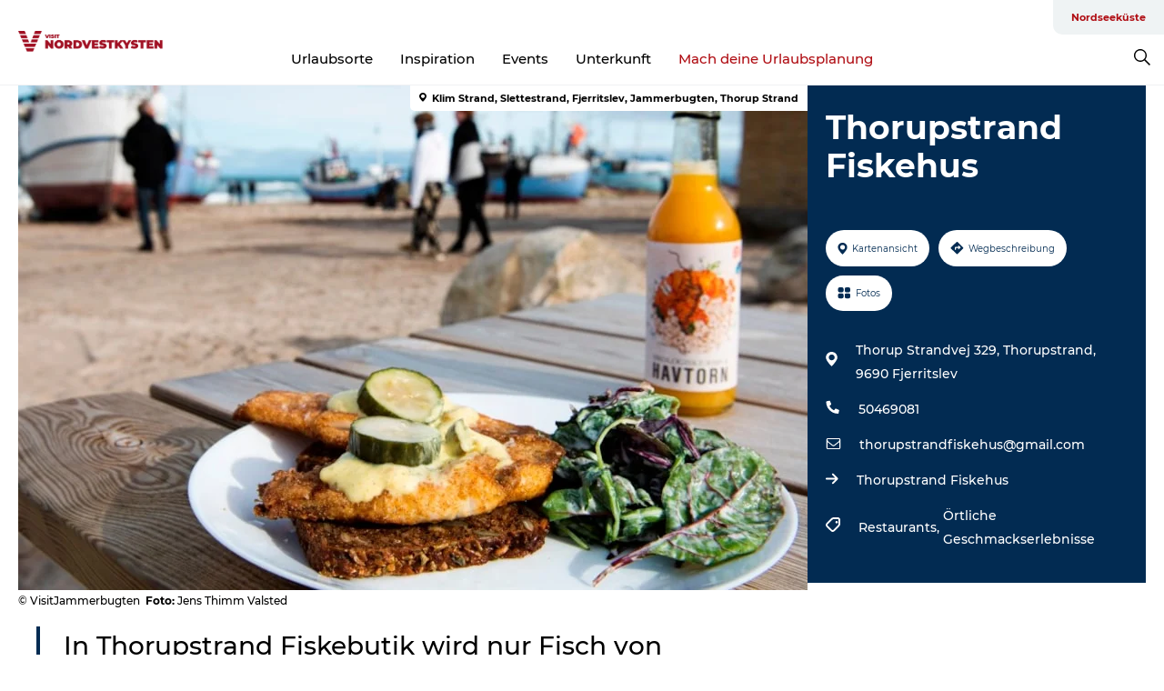

--- FILE ---
content_type: text/html; charset=utf-8
request_url: https://www.visitnordvestkysten.de/nordvestkysten/planen/thorupstrand-fiskehus-gdk1095783
body_size: 27135
content:
<!DOCTYPE html><html lang="de" class=""><head><meta charSet="UTF-8"/><meta http-equiv="X-UA-Compatible" content="IE=edge"/><meta name="viewport" content="width=device-width, initial-scale=1.0, maximum-scale=1.0"/><title>Probieren Sie die lokalen Gerichte im Thorupstrand Fiskehus</title><meta name="title" content="Probieren Sie die lokalen Gerichte im Thorupstrand Fiskehus"/><meta name="description" content="Besuchen Sie Thorupstrand Fiskehus und probieren Sie die köstlichen Gerichte, die aus dem frischen Fang der Kutter in Thorupstrand zubereitet werden."/><meta name="keywords" content="https://files.guidedanmark.org/files/432/236603_Thorupstrand_Fiskehus_-_GDK.jpg"/><link rel="canonical" href="https://www.visitnordvestkysten.de/nordvestkysten/planen/thorupstrand-fiskehus-gdk1095783"/><link rel="image_src" href="https://files.guidedanmark.org/files/432/236603_Thorupstrand_Fiskehus_-_GDK.jpg"/><meta property="og:site_name" content="VisitNordvestkysten"/><meta property="og:url" content="https://www.visitnordvestkysten.de/nordvestkysten/planen/thorupstrand-fiskehus-gdk1095783"/><meta property="og:image" content="https://files.guidedanmark.org/files/432/236603_Thorupstrand_Fiskehus_-_GDK.jpg"/><meta property="og:image:url" content="https://files.guidedanmark.org/files/432/236603_Thorupstrand_Fiskehus_-_GDK.jpg"/><meta name="twitter:card" content="summary_large_image"/><meta name="twitter:title" content="Probieren Sie die lokalen Gerichte im Thorupstrand Fiskehus"/><meta name="twitter:description" content="Besuchen Sie Thorupstrand Fiskehus und probieren Sie die köstlichen Gerichte, die aus dem frischen Fang der Kutter in Thorupstrand zubereitet werden."/><meta name="twitter:url" content="https://www.visitnordvestkysten.de/nordvestkysten/planen/thorupstrand-fiskehus-gdk1095783"/><meta name="twitter:image" content="https://files.guidedanmark.org/files/432/236603_Thorupstrand_Fiskehus_-_GDK.jpg"/><script type="application/ld+json">{"@context":"https://schema.org","@graph":[{"@type":"Product","name":"Thorupstrand Fiskehus","address":{"@type":"PostalAddress","streetAddress":"Thorup Strandvej 329, Thorupstrand","postalCode":"9690"},"geo":{"@type":"GeoCoordinates","latitude":"57.13941113","longitude":"9.12597116"},"image":{"@type":"ImageObject","url":"https://files.guidedanmark.org/files/432/236603_Thorupstrand_Fiskehus_-_GDK.jpg"}}]}</script><meta name="google-site-verification" content="i3jUrygkYEaI5HO26ixUBZaVhhWzPVuOiCC0A4zeesQ"/><meta name="google-site-verification" content="i3jUrygkYEaI5HO26ixUBZaVhhWzPVuOiCC0A4zeesQ"/><script>dataLayer=[];</script><script class="google-tag-manager">
              (function(w,d,s,l,i){w[l]=w[l]||[];w[l].push({'gtm.start':
                new Date().getTime(),event:'gtm.js'});var f=d.getElementsByTagName(s)[0],
                j=d.createElement(s),dl=l!='dataLayer'?'&l='+l:'';j.async=true;j.src=
                'https://www.googletagmanager.com/gtm.js?id='+i+dl;f.parentNode.insertBefore(j,f);
              })(window,document,'script','dataLayer','GTM-PW4252P');
                </script><script type="text/javascript">async function validateSrc(scriptUrl) {
    try {
        const response = await fetch(scriptUrl, { method: 'HEAD' });
        if (response.status === 200) {
            return true;
        } else {
            return false;
        }
    } catch (error) {
        return false;
    }
}

function dlPush(requestType) {
    window.dataLayer = window.dataLayer || [];
    dataLayer.push({'event': 'gtm.request', 'gtmRequestType': requestType})
}

function loadGTM(mainScriptUrl, fallbackScriptUrl) {
    (async function (w, d, s, l, i) {
        w[l] = w[l] || [];
        w[l].push({ 'gtm.start': new Date().getTime(), event: 'gtm.js' });
        var f = d.getElementsByTagName(s)[0],
        j = d.createElement(s),
        dl = l != 'dataLayer' ? '&l=' + l : '';
        j.async = true;
        j.src = mainScriptUrl + '?id=' + i + dl;

        if (!(await validateSrc(j.src))) {
            j.src = fallbackScriptUrl + '?id=' + i + dl;
            dlPush('server');
        } else {
            dlPush('client');
        }
        f.parentNode.insertBefore(j, f);
    })(window, document, 'script', 'dataLayer', 'GTM-PFBDMCW'); //production container ID
}

// Usage
const mainScriptUrl = 'https://www.googletagmanager.com/gtm.js';
const host = window.location.hostname.replace('www.','');
const fallbackScriptUrl = 'https://fpt.' + host + '/fpt/fpt655.js';
loadGTM(mainScriptUrl, fallbackScriptUrl);</script><script id="CookieConsent" src="https://policy.app.cookieinformation.com/uc.js" data-culture="DE" type="text/javascript" defer="" async=""></script><script src="https://www.google.com/recaptcha/api.js?render=re6LfAkvwUAAAAACBhgFb6TYHWSm9TTtJosXvMHFum_site_key" async=""></script><link rel="icon" href="/sites/visit-nordvestkysten.com/files/icons/Bom%C3%A6rke-r%C3%B8d.ico" type="image/x-icon"/><meta name="next-head-count" content="27"/><link rel="preload" href="/_next/static/media/8858de35be6d63bd-s.p.ttf" as="font" type="font/ttf" crossorigin="anonymous" data-next-font="size-adjust"/><link rel="preload" href="/_next/static/media/ade88f670a4a93e2-s.p.woff2" as="font" type="font/woff2" crossorigin="anonymous" data-next-font="size-adjust"/><link rel="preload" href="/_next/static/media/7f4e2cacbacd7c77-s.p.woff" as="font" type="font/woff" crossorigin="anonymous" data-next-font="size-adjust"/><link rel="preload" href="/_next/static/media/fe6ff1c8e748122a-s.p.woff2" as="font" type="font/woff2" crossorigin="anonymous" data-next-font="size-adjust"/><link rel="preload" href="/_next/static/media/9671873632b769ea-s.p.woff2" as="font" type="font/woff2" crossorigin="anonymous" data-next-font="size-adjust"/><link rel="preload" href="/_next/static/media/0020fb129ebc950b-s.p.woff2" as="font" type="font/woff2" crossorigin="anonymous" data-next-font="size-adjust"/><link rel="preload" href="/_next/static/css/f9783be563079af7.css" as="style"/><link rel="stylesheet" href="/_next/static/css/f9783be563079af7.css" data-n-g=""/><noscript data-n-css=""></noscript><script defer="" nomodule="" src="/_next/static/chunks/polyfills-78c92fac7aa8fdd8.js"></script><script defer="" src="/_next/static/chunks/24434.2d78b39796aef039.js"></script><script defer="" src="/_next/static/chunks/90180.2cd874d1f8a55392.js"></script><script defer="" src="/_next/static/chunks/89311.d4a83a9b96968818.js"></script><script defer="" src="/_next/static/chunks/52576.7c1155037314c9e5.js"></script><script defer="" src="/_next/static/chunks/69305.95e9ec2f7430440a.js"></script><script defer="" src="/_next/static/chunks/16487.c8405206fde0bf11.js"></script><script defer="" src="/_next/static/chunks/61263.cd3f37a049f1982f.js"></script><script defer="" src="/_next/static/chunks/75fc9c18-295119e68f43c671.js"></script><script defer="" src="/_next/static/chunks/22135.5b23275e4359771f.js"></script><script defer="" src="/_next/static/chunks/88035.a55b00c408bb73af.js"></script><script defer="" src="/_next/static/chunks/77654.f3f2dda92b6acb47.js"></script><script defer="" src="/_next/static/chunks/33996.2229128561d62e70.js"></script><script defer="" src="/_next/static/chunks/38606.c791e11a42e15f83.js"></script><script defer="" src="/_next/static/chunks/73999.f214e8f8ebe5101d.js"></script><script defer="" src="/_next/static/chunks/66518.8241159cdeb0e19e.js"></script><script defer="" src="/_next/static/chunks/42911.663eb074ad65fed6.js"></script><script defer="" src="/_next/static/chunks/407.b80e1eb57de02bcf.js"></script><script defer="" src="/_next/static/chunks/10613.16507b36973a2d41.js"></script><script defer="" src="/_next/static/chunks/6462.c12763e89d8a44ae.js"></script><script defer="" src="/_next/static/chunks/84041.d231d3637cdb2731.js"></script><script defer="" src="/_next/static/chunks/32299.3c4b62ae9e1c2bb9.js"></script><script src="/_next/static/chunks/webpack-63856f52277dde65.js" defer=""></script><script src="/_next/static/chunks/framework-f0918f007280e2a4.js" defer=""></script><script src="/_next/static/chunks/main-e4ec7a994fac8df8.js" defer=""></script><script src="/_next/static/chunks/pages/_app-dfcb281616405551.js" defer=""></script><script src="/_next/static/chunks/72776-dd4a5de0c04d1828.js" defer=""></script><script src="/_next/static/chunks/51294-05c6ba5fe17e3586.js" defer=""></script><script src="/_next/static/chunks/pages/drupal-f757f6edd3d96ab6.js" defer=""></script><script src="/_next/static/kcTTT74bUDEUWe3UTljfD/_buildManifest.js" defer=""></script><script src="/_next/static/kcTTT74bUDEUWe3UTljfD/_ssgManifest.js" defer=""></script><style data-styled="" data-styled-version="6.0.5">.kGfkAG a{padding:6px;position:absolute;top:-40px;left:0px;color:#333;border-right:1px solid #b00e14;border-bottom:1px solid #b00e14;border-bottom-right-radius:8px;background:#b00e14;-webkit-transition:top 1s ease-out;transition:top 1s ease-out;z-index:100;}/*!sc*/
.kGfkAG a:focus{position:absolute;left:0px;top:0px;-webkit-transition:top 0.1s ease-in;transition:top 0.1s ease-in;}/*!sc*/
@media (prefers-reduced-motion: reduce){.kGfkAG a{transition-duration:0.001ms!important;}}/*!sc*/
@media print{.kGfkAG{display:none;}}/*!sc*/
data-styled.g4[id="sc-521c778a-3"]{content:"kGfkAG,"}/*!sc*/
.fnpHaN{background-color:#FFF;}/*!sc*/
data-styled.g12[id="sc-1c46d5dd-5"]{content:"fnpHaN,"}/*!sc*/
.cBYraG{width:100%;height:65px;background-color:#b00e14;display:flex;justify-content:center;align-content:center;align-items:center;}/*!sc*/
data-styled.g13[id="sc-1c46d5dd-6"]{content:"cBYraG,"}/*!sc*/
.kjVbdK{font-size:14px;font-weight:bold;line-height:18px;color:white;}/*!sc*/
data-styled.g14[id="sc-1c46d5dd-7"]{content:"kjVbdK,"}/*!sc*/
.iMgDDq{padding:0 7px;display:flex;justify-content:center;align-items:center;align-content:center;}/*!sc*/
.iMgDDq a{color:white;display:inline-block;padding:0 7px;}/*!sc*/
.iMgDDq svg path{fill:white;}/*!sc*/
.iMgDDq a[title="tiktok"]>svg{width:20px;height:20px;}/*!sc*/
.iMgDDq a[title="tiktok"]{padding-left:2px!important;}/*!sc*/
data-styled.g15[id="sc-1c46d5dd-8"]{content:"iMgDDq,"}/*!sc*/
.buaBos{border-top:2px solid rgb(231, 234, 236);padding:15px 0px;margin-top:40px;display:flex;align-items:center;align-content:center;font-size:14px;}/*!sc*/
@media (max-width: 47.9375em){.buaBos{font-size:12px;flex-direction:column;}}/*!sc*/
data-styled.g16[id="sc-1c46d5dd-9"]{content:"buaBos,"}/*!sc*/
.bmIVuv{display:flex;align-content:center;align-items:center;}/*!sc*/
@media (max-width: 47.9375em){.bmIVuv{margin:10px 0 20px;}}/*!sc*/
@media (min-width: 48em){.bmIVuv{margin:0 20px;flex:1;}}/*!sc*/
.bmIVuv a{cursor:pointer;margin:0 20px;color:#000;}/*!sc*/
.bmIVuv a:hover{color:#b00e14;}/*!sc*/
data-styled.g18[id="sc-1c46d5dd-11"]{content:"bmIVuv,"}/*!sc*/
.dTjGyd{padding:20px 0;}/*!sc*/
@media (max-width: 47.9375em){.dTjGyd{font-size:14px;}}/*!sc*/
data-styled.g19[id="sc-1c46d5dd-12"]{content:"dTjGyd,"}/*!sc*/
.ciIioz h2{font-size:14px;font-weight:700;margin-bottom:20px;}/*!sc*/
data-styled.g20[id="sc-1c46d5dd-13"]{content:"ciIioz,"}/*!sc*/
.ceGIfS{list-style:none;padding:0;}/*!sc*/
.ceGIfS li{margin:15px 0;}/*!sc*/
.ceGIfS a{color:#000;}/*!sc*/
.ceGIfS a:hover{color:#b00e14;}/*!sc*/
data-styled.g21[id="sc-1c46d5dd-14"]{content:"ceGIfS,"}/*!sc*/
.kKnrtv{position:relative;border-bottom:1px solid rgb(240, 241, 243);background-color:#FFF;width:100vw;top:0;transition:all 0.3s;}/*!sc*/
.kKnrtv >div{display:flex;align-items:center;height:100%;}/*!sc*/
.kKnrtv.sticky{position:fixed;z-index:20;}/*!sc*/
@media print{.kKnrtv.sticky{display:none;}}/*!sc*/
@media (max-width: 47.9375em){.kKnrtv{height:44px;}}/*!sc*/
data-styled.g37[id="sc-1c46d5dd-30"]{content:"kKnrtv,"}/*!sc*/
.jOAfxs{width:200px;padding:6px 20px;position:sticky;top:0;}/*!sc*/
.jOAfxs img{max-width:100%;max-height:50px;}/*!sc*/
data-styled.g38[id="sc-1c46d5dd-31"]{content:"jOAfxs,"}/*!sc*/
.kA-DGKb{flex:1;display:flex;flex-direction:column;height:100%;}/*!sc*/
.kA-DGKb a{text-decoration:none;color:#000;}/*!sc*/
.kA-DGKb a:hover{color:#b00e14;}/*!sc*/
data-styled.g58[id="sc-1c46d5dd-51"]{content:"kA-DGKb,"}/*!sc*/
.ISA-dL{align-self:flex-end;border-bottom-left-radius:10px;background-color:#eff3f4;}/*!sc*/
.ISA-dL ul{padding:0 10px;margin:0;}/*!sc*/
.ISA-dL ul li{display:inline-block;list-style:none;}/*!sc*/
.ISA-dL ul li.inactive >a{display:none;}/*!sc*/
.ISA-dL ul li.active >a{color:#b00e14;}/*!sc*/
.ISA-dL ul li a{display:block;font-size:11px;font-weight:bold;padding:12px 10px;}/*!sc*/
data-styled.g59[id="sc-1c46d5dd-52"]{content:"ISA-dL,"}/*!sc*/
.dErTMD{align-self:center;flex:1;display:flex;width:100%;position:relative;top:0;background-color:#FFF;}/*!sc*/
.dErTMD ul{padding:0;}/*!sc*/
.dErTMD ul.secondary-menu{flex:1;text-align:center;}/*!sc*/
.dErTMD ul.search-menu{min-width:200px;text-align:right;}/*!sc*/
.dErTMD ul li{display:inline-block;vertical-align:middle;list-style:none;padding:0 15px;}/*!sc*/
.dErTMD ul li a{font-size:15px;padding:0;}/*!sc*/
.dErTMD ul li.active >a{color:#b00e14;}/*!sc*/
data-styled.g60[id="sc-1c46d5dd-53"]{content:"dErTMD,"}/*!sc*/
.bPiEZp{cursor:pointer;}/*!sc*/
.bPiEZp span{display:none;}/*!sc*/
data-styled.g68[id="sc-1c46d5dd-61"]{content:"bPiEZp,"}/*!sc*/
.jWQKaT{display:flex;justify-content:space-between;align-content:center;align-items:center;}/*!sc*/
.jWQKaT >div{margin:10px 0;}/*!sc*/
data-styled.g69[id="sc-1c46d5dd-62"]{content:"jWQKaT,"}/*!sc*/
html{line-height:1.15;-webkit-text-size-adjust:100%;}/*!sc*/
body{margin:0;}/*!sc*/
main{display:block;}/*!sc*/
h1{font-size:2em;margin:0.67em 0;}/*!sc*/
hr{box-sizing:content-box;height:0;overflow:visible;}/*!sc*/
pre{font-family:monospace,monospace;font-size:1em;}/*!sc*/
a{background-color:transparent;}/*!sc*/
abbr[title]{border-bottom:none;text-decoration:underline;text-decoration:underline dotted;}/*!sc*/
b,strong{font-weight:bolder;}/*!sc*/
code,kbd,samp{font-family:monospace,monospace;font-size:1em;}/*!sc*/
small{font-size:80%;}/*!sc*/
sub,sup{font-size:75%;line-height:0;position:relative;vertical-align:baseline;}/*!sc*/
sub{bottom:-0.25em;}/*!sc*/
sup{top:-0.5em;}/*!sc*/
img{border-style:none;}/*!sc*/
button,input,optgroup,select,textarea{font-family:inherit;font-size:100%;line-height:1.15;margin:0;}/*!sc*/
button,input{overflow:visible;}/*!sc*/
button,select{text-transform:none;}/*!sc*/
button,[type="button"],[type="reset"],[type="submit"]{-webkit-appearance:button;}/*!sc*/
button::-moz-focus-inner,[type="button"]::-moz-focus-inner,[type="reset"]::-moz-focus-inner,[type="submit"]::-moz-focus-inner{border-style:none;padding:0;}/*!sc*/
button:-moz-focusring,[type="button"]:-moz-focusring,[type="reset"]:-moz-focusring,[type="submit"]:-moz-focusring{outline:1px dotted ButtonText;}/*!sc*/
fieldset{padding:0.35em 0.75em 0.625em;}/*!sc*/
legend{box-sizing:border-box;color:inherit;display:table;max-width:100%;padding:0;white-space:normal;}/*!sc*/
progress{vertical-align:baseline;}/*!sc*/
textarea{overflow:auto;}/*!sc*/
[type="checkbox"],[type="radio"]{box-sizing:border-box;padding:0;}/*!sc*/
[type="number"]::-webkit-inner-spin-button,[type="number"]::-webkit-outer-spin-button{height:auto;}/*!sc*/
[type="search"]{-webkit-appearance:textfield;outline-offset:-2px;}/*!sc*/
[type="search"]::-webkit-search-decoration{-webkit-appearance:none;}/*!sc*/
::-webkit-file-upload-button{-webkit-appearance:button;font:inherit;}/*!sc*/
details{display:block;}/*!sc*/
summary{display:list-item;}/*!sc*/
template{display:none;}/*!sc*/
[hidden]{display:none;}/*!sc*/
data-styled.g70[id="sc-global-ecVvVt1"]{content:"sc-global-ecVvVt1,"}/*!sc*/
*{box-sizing:border-box;}/*!sc*/
*:before,*:after{box-sizing:border-box;}/*!sc*/
body{font-family:'Montserrat',Verdana,Arial,sans-serif;color:#000;background-color:#FFF;line-height:1.3;font-weight:500;width:100%;max-width:100vw;overflow-x:hidden;}/*!sc*/
body.freeze-scroll{overflow:hidden;}/*!sc*/
@media (max-width: 47.9375em){body{margin-top:44px;}}/*!sc*/
p:last-child{margin-top:0;}/*!sc*/
img{display:block;max-width:100%;height:auto;}/*!sc*/
.text-container a{text-decoration:underline;}/*!sc*/
a{text-decoration:none;color:#dd2515;transition:all 0.3s;}/*!sc*/
a:hover{color:#b00e14;}/*!sc*/
a.link-icon:before{content:"";display:inline-block;width:18px;height:18px;background-size:100%;background-color:#dd2515;background-position:center;background-repeat:no-repeat;margin-right:4px;position:relative;}/*!sc*/
a.link-icon.link-internal:before{top:4px;background-image:url(/static/images/svg/internalLinkMask.svg);}/*!sc*/
a.link-icon.link-mailto:before,a.link-icon.link-external:before{background-image:url(/static/images/svg/linkoutMaskWhite.svg);}/*!sc*/
.paragraph{margin-top:40px;margin-bottom:40px;}/*!sc*/
.paragraph:first-child{margin-top:0;}/*!sc*/
.text-align-right{text-align:right;}/*!sc*/
.text-align-left{text-align:left;}/*!sc*/
.text-align-center{text-align:center;}/*!sc*/
.text-align-justify{text-align:justify;}/*!sc*/
.txt-size-regular{font-weight:400;}/*!sc*/
.txt-size-medium{font-weight:500;}/*!sc*/
.txt-size-bold{font-weight:600;}/*!sc*/
.txt-size-semi-bold{font-weight:700;}/*!sc*/
@keyframes menuOpen{from{height:0px;}to{height:calc(100vh - 100%);}}/*!sc*/
@keyframes highlight{from{background-color:rgba(0,0,0,0.1);}to{background-color:rgba(0,0,0,0);}}/*!sc*/
@media (max-width: 47.9375em){.paragraph.paragraph--columns-2 .paragraph.paragraph--highlight-image,.paragraph.paragraph--columns-3 .paragraph.paragraph--highlight-image{margin-left:-20px;margin-right:-20px;}}/*!sc*/
data-styled.g71[id="sc-global-kxOjPr1"]{content:"sc-global-kxOjPr1,"}/*!sc*/
.jBVDfF{position:fixed;font-size:1px;color:#fff;width:1px;height:1px;overflow:hidden;top:-1px;left:-1px;z-index:99999;}/*!sc*/
data-styled.g72[id="sc-6945e261-0"]{content:"jBVDfF,"}/*!sc*/
.camETg{display:inline-block;width:40px;height:40px;background-size:cover;background-position:center;border-radius:50%;margin-bottom:10px;}/*!sc*/
@media (min-width: 48em){.camETg{margin-bottom:0;margin-right:20px;}}/*!sc*/
.camETg.small{width:16px;height:16px;margin-right:10px;}/*!sc*/
data-styled.g281[id="sc-d279e38c-29"]{content:"camETg,"}/*!sc*/
.enWcTi{padding:14px 15px;cursor:pointer;border:1px solid rgb(225, 226, 227);background-color:rgb(234, 236, 238);display:flex;align-content:center;align-items:center;width:100%;}/*!sc*/
@media (min-width: 48em){.enWcTi{width:30%;}}/*!sc*/
.enWcTi .language-name{flex:1;}/*!sc*/
.enWcTi:after{height:11px;width:11px;border-top:1px solid rgb(193, 196, 199);border-right:1px solid rgb(193, 196, 199);transform:rotate(45deg);content:"";display:block;}/*!sc*/
data-styled.g283[id="sc-d279e38c-31"]{content:"enWcTi,"}/*!sc*/
.gEMIVp{position:relative;padding-left:20px;padding-right:20px;}/*!sc*/
.gEMIVp.xs-1{width:8.33333%;min-width:8.33333%;}/*!sc*/
.gEMIVp.xs-2{width:16.66667%;min-width:16.66667%;}/*!sc*/
.gEMIVp.xs-3{width:25.00000%;min-width:25.00000%;}/*!sc*/
.gEMIVp.xs-4{width:33.33333%;min-width:33.33333%;}/*!sc*/
.gEMIVp.xs-5{width:41.66667%;min-width:41.66667%;}/*!sc*/
.gEMIVp.xs-6{width:50.00000%;min-width:50.00000%;}/*!sc*/
.gEMIVp.xs-7{width:58.33333%;min-width:58.33333%;}/*!sc*/
.gEMIVp.xs-8{width:66.66667%;min-width:66.66667%;}/*!sc*/
.gEMIVp.xs-9{width:75.00000%;min-width:75.00000%;}/*!sc*/
.gEMIVp.xs-10{width:83.33333%;min-width:83.33333%;}/*!sc*/
.gEMIVp.xs-11{width:91.66667%;min-width:91.66667%;}/*!sc*/
.gEMIVp.xs-12{width:100.00000%;min-width:100.00000%;}/*!sc*/
@media (min-width: 23.5em){.gEMIVp.sm-1{width:8.33333%;min-width:8.33333%;}.gEMIVp.sm-2{width:16.66667%;min-width:16.66667%;}.gEMIVp.sm-3{width:25.00000%;min-width:25.00000%;}.gEMIVp.sm-4{width:33.33333%;min-width:33.33333%;}.gEMIVp.sm-5{width:41.66667%;min-width:41.66667%;}.gEMIVp.sm-6{width:50.00000%;min-width:50.00000%;}.gEMIVp.sm-7{width:58.33333%;min-width:58.33333%;}.gEMIVp.sm-8{width:66.66667%;min-width:66.66667%;}.gEMIVp.sm-9{width:75.00000%;min-width:75.00000%;}.gEMIVp.sm-10{width:83.33333%;min-width:83.33333%;}.gEMIVp.sm-11{width:91.66667%;min-width:91.66667%;}.gEMIVp.sm-12{width:100.00000%;min-width:100.00000%;}}/*!sc*/
@media (min-width: 48em){.gEMIVp.md-1{width:8.33333%;min-width:8.33333%;}.gEMIVp.md-2{width:16.66667%;min-width:16.66667%;}.gEMIVp.md-3{width:25.00000%;min-width:25.00000%;}.gEMIVp.md-4{width:33.33333%;min-width:33.33333%;}.gEMIVp.md-5{width:41.66667%;min-width:41.66667%;}.gEMIVp.md-6{width:50.00000%;min-width:50.00000%;}.gEMIVp.md-7{width:58.33333%;min-width:58.33333%;}.gEMIVp.md-8{width:66.66667%;min-width:66.66667%;}.gEMIVp.md-9{width:75.00000%;min-width:75.00000%;}.gEMIVp.md-10{width:83.33333%;min-width:83.33333%;}.gEMIVp.md-11{width:91.66667%;min-width:91.66667%;}.gEMIVp.md-12{width:100.00000%;min-width:100.00000%;}}/*!sc*/
@media (min-width: 64em){.gEMIVp.lg-1{width:8.33333%;min-width:8.33333%;}.gEMIVp.lg-2{width:16.66667%;min-width:16.66667%;}.gEMIVp.lg-3{width:25.00000%;min-width:25.00000%;}.gEMIVp.lg-4{width:33.33333%;min-width:33.33333%;}.gEMIVp.lg-5{width:41.66667%;min-width:41.66667%;}.gEMIVp.lg-6{width:50.00000%;min-width:50.00000%;}.gEMIVp.lg-7{width:58.33333%;min-width:58.33333%;}.gEMIVp.lg-8{width:66.66667%;min-width:66.66667%;}.gEMIVp.lg-9{width:75.00000%;min-width:75.00000%;}.gEMIVp.lg-10{width:83.33333%;min-width:83.33333%;}.gEMIVp.lg-11{width:91.66667%;min-width:91.66667%;}.gEMIVp.lg-12{width:100.00000%;min-width:100.00000%;}}/*!sc*/
@media (min-width: 82.5em){.gEMIVp.xl-1{width:8.33333%;min-width:8.33333%;}.gEMIVp.xl-2{width:16.66667%;min-width:16.66667%;}.gEMIVp.xl-3{width:25.00000%;min-width:25.00000%;}.gEMIVp.xl-4{width:33.33333%;min-width:33.33333%;}.gEMIVp.xl-5{width:41.66667%;min-width:41.66667%;}.gEMIVp.xl-6{width:50.00000%;min-width:50.00000%;}.gEMIVp.xl-7{width:58.33333%;min-width:58.33333%;}.gEMIVp.xl-8{width:66.66667%;min-width:66.66667%;}.gEMIVp.xl-9{width:75.00000%;min-width:75.00000%;}.gEMIVp.xl-10{width:83.33333%;min-width:83.33333%;}.gEMIVp.xl-11{width:91.66667%;min-width:91.66667%;}.gEMIVp.xl-12{width:100.00000%;min-width:100.00000%;}}/*!sc*/
data-styled.g328[id="sc-bb566763-28"]{content:"gEMIVp,"}/*!sc*/
.hPpxAZ{width:100%;max-width:100%;margin-right:auto;margin-left:auto;padding-left:1.25em;padding-right:1.25em;transition:all 0.3s;}/*!sc*/
@media (min-width: 23.5em){.hPpxAZ{width:100%;}}/*!sc*/
@media (min-width: 48em){.hPpxAZ{width:46.75em;}}/*!sc*/
@media (min-width: 64em){.hPpxAZ{width:61.5em;}}/*!sc*/
@media (min-width: 82.5em){.hPpxAZ{width:80em;}}/*!sc*/
data-styled.g329[id="sc-bb566763-29"]{content:"hPpxAZ,"}/*!sc*/
.kLBSZd{max-width:1450px;margin-right:auto;margin-left:auto;padding-left:1.25em;padding-right:1.25em;transition:all 0.3s;}/*!sc*/
.kLBSZd.no-padding{padding:0;}/*!sc*/
data-styled.g339[id="sc-bb566763-39"]{content:"kLBSZd,"}/*!sc*/
.cBBUa-D{display:flex;flex-direction:row;flex-wrap:wrap;margin-left:-20px;margin-right:-20px;min-width:100%;}/*!sc*/
data-styled.g374[id="sc-bb566763-74"]{content:"cBBUa-D,"}/*!sc*/
.bAZmJe{max-width:800px;margin-right:auto;margin-left:auto;padding-left:1.25em;padding-right:1.25em;}/*!sc*/
.bAZmJe.text-left{margin-left:0;padding-left:0;text-align:left;}/*!sc*/
.bAZmJe.text-right{margin-right:0;padding-right:0;text-align:right;}/*!sc*/
.bAZmJe.text-center{text-align:center;}/*!sc*/
.bAZmJe h1{font-weight:900;font-size:40px;letter-spacing:-0.5px;}/*!sc*/
@media (max-width: 47.9375em){.bAZmJe h1{font-size:26px;}}/*!sc*/
.bAZmJe h2{font-weight:700;font-size:25px;letter-spacing:-0.5px;}/*!sc*/
@media (max-width: 47.9375em){.bAZmJe h2{font-size:19px;}}/*!sc*/
.bAZmJe h3,.bAZmJe h4{font-weight:700;font-size:18px;letter-spacing:-0.5px;}/*!sc*/
@media (max-width: 47.9375em){.bAZmJe h3,.bAZmJe h4{font-size:16px;}}/*!sc*/
data-styled.g390[id="sc-bb566763-90"]{content:"bAZmJe,"}/*!sc*/
@media (max-width: 47.9375em){.bPGLSi{padding-left:0;padding-right:0;}}/*!sc*/
data-styled.g459[id="sc-f8176ca3-0"]{content:"bPGLSi,"}/*!sc*/
.igLRvm{padding-bottom:2.5em;}/*!sc*/
.igLRvm .padding-0{padding:0;}/*!sc*/
@media (max-width: 63.9375em){.igLRvm{margin-top:55px;}}/*!sc*/
data-styled.g460[id="sc-f8176ca3-1"]{content:"igLRvm,"}/*!sc*/
.iaWucu{width:70%;display:flex;}/*!sc*/
@media (max-width: 63.9375em){.iaWucu{width:65%;}}/*!sc*/
@media (max-width: 47.9375em){.iaWucu{width:100%;}}/*!sc*/
data-styled.g461[id="sc-f8176ca3-2"]{content:"iaWucu,"}/*!sc*/
@media (max-width: 47.9375em){.hiHBVT{width:100%;}}/*!sc*/
data-styled.g462[id="sc-f8176ca3-3"]{content:"hiHBVT,"}/*!sc*/
@media (max-width: 47.9375em){.dTQpbO{padding-left:0;padding-right:0;}}/*!sc*/
data-styled.g463[id="sc-f8176ca3-4"]{content:"dTQpbO,"}/*!sc*/
.kTabag{width:70%;height:555px;min-height:555px;position:relative;float:left;margin-bottom:40px;}/*!sc*/
@media (max-width: 63.9375em){.kTabag{width:65%;}}/*!sc*/
@media (max-width: 47.9375em){.kTabag{width:100%;height:210px;min-height:210px;margin-bottom:0;float:none;}}/*!sc*/
data-styled.g464[id="sc-f8176ca3-5"]{content:"kTabag,"}/*!sc*/
.eymwOi{height:100%;width:100%;position:relative;}/*!sc*/
.eymwOi img{width:100%;height:100%;object-fit:cover;}/*!sc*/
.eymwOi span{z-index:1;position:absolute;top:0;left:0;background:#a3eabf;color:#07203b;padding:11px 10px;border-radius:0 0 5px 0;font-size:10px;font-weight:bold;line-height:11px;}/*!sc*/
data-styled.g465[id="sc-f8176ca3-6"]{content:"eymwOi,"}/*!sc*/
.kKgnec{width:30%;background-color:#022b52;padding:25px 35px 20px 35px;color:#ffffff;float:right;position:relative;}/*!sc*/
@media (max-width: 82.4375em){.kKgnec{padding:25px 20px 20px 20px;}}/*!sc*/
@media (max-width: 63.9375em){.kKgnec{width:35%;}}/*!sc*/
@media (max-width: 47.9375em){.kKgnec{width:100%;float:none;position:inherit;text-align:center;padding:50px 20px 20px 20px;}}/*!sc*/
data-styled.g467[id="sc-f8176ca3-8"]{content:"kKgnec,"}/*!sc*/
.iVLTu{position:sticky;top:55px;padding:30px 35px 35px 35px;}/*!sc*/
@media (max-width: 82.4375em){.iVLTu{padding:30px 20px 35px 20px;}}/*!sc*/
@media (max-width: 63.9375em){.iVLTu{width:35%;}}/*!sc*/
@media (max-width: 47.9375em){.iVLTu{width:100%;position:inherit;padding:30px 20px 30px 20px;}}/*!sc*/
data-styled.g468[id="sc-f8176ca3-9"]{content:"iVLTu,"}/*!sc*/
.kGVlIW{font-size:36px;line-height:42px;margin:0;}/*!sc*/
@media (max-width: 47.9375em){.kGVlIW{font-size:26px;line-height:32px;}}/*!sc*/
data-styled.g472[id="sc-f8176ca3-13"]{content:"kGVlIW,"}/*!sc*/
.julIoh{display:flex;flex-wrap:wrap;justify-content:flex-start;margin:0 0 20px 0;}/*!sc*/
@media (max-width: 23.4375em){.julIoh{width:100%;justify-content:space-around;margin:0 -10px 20px -10px;width:auto;}}/*!sc*/
data-styled.g473[id="sc-f8176ca3-14"]{content:"julIoh,"}/*!sc*/
.fefxPf{padding:30px 0 0 0;}/*!sc*/
.fefxPf:empty{padding:0;}/*!sc*/
.fefxPf button{margin:0 0 20px 0!important;}/*!sc*/
.fefxPf a:last-child button{margin-bottom:0px!important;}/*!sc*/
data-styled.g474[id="sc-f8176ca3-15"]{content:"fefxPf,"}/*!sc*/
.gtssAg{cursor:pointer;display:flex;justify-content:center;align-items:center;border:none;color:#022b52;}/*!sc*/
.gtssAg:last-of-type{margin:0 0 10px 0;}/*!sc*/
data-styled.g475[id="sc-f8176ca3-16"]{content:"gtssAg,"}/*!sc*/
.hiXYwN{border-radius:35px;background:#ffffff;margin:0 10px 10px 0;padding:0;}/*!sc*/
.hiXYwN svg{margin:0 5px 0 0;}/*!sc*/
.hiXYwN svg path{fill:#022b52;}/*!sc*/
.hiXYwN .btn-round-content{padding:13px;margin:0;color:inherit;font-size:10px;line-height:11px;display:flex;justify-content:center;align-items:center;}/*!sc*/
@media (max-width: 23.4375em){.hiXYwN{margin:0 0 10px 0;}.hiXYwN .btn-round-content{padding:13px 10px;}}/*!sc*/
data-styled.g476[id="sc-f8176ca3-17"]{content:"hiXYwN,"}/*!sc*/
.kIlebw{z-index:9;position:relative;}/*!sc*/
.kIlebw.no-image{margin-top:0;}/*!sc*/
data-styled.g478[id="sc-f8176ca3-19"]{content:"kIlebw,"}/*!sc*/
.byCEMc{padding:0 40px 0 30px;font-size:28px;line-height:42px;text-align:left;margin-bottom:50px;position:relative;}/*!sc*/
.byCEMc:before{content:" ";position:absolute;left:0;height:100%;width:4px;background-color:#022b52;}/*!sc*/
@media (max-width: 47.9375em){.byCEMc{font-size:18px;line-height:30px;margin-bottom:0;}}/*!sc*/
data-styled.g479[id="sc-f8176ca3-20"]{content:"byCEMc,"}/*!sc*/
.jiBwhG{font-size:18px;line-height:28px;margin-top:15px;margin-bottom:25px;word-break:break-word;}/*!sc*/
@media (max-width: 47.9375em){.jiBwhG{font-size:16px;line-height:26px;}}/*!sc*/
.jiBwhG a{word-break:break-word;}/*!sc*/
.jiBwhG h1,.jiBwhG h2,.jiBwhG h3,.jiBwhG h4{margin:23px 0 10px 0;}/*!sc*/
.jiBwhG h2{font-size:21px;line-height:25px;}/*!sc*/
.jiBwhG p{margin:0 0 18px 0;}/*!sc*/
@media (max-width: 47.9375em){.jiBwhG p{margin:0 0 16px 0;}}/*!sc*/
data-styled.g480[id="sc-f8176ca3-21"]{content:"jiBwhG,"}/*!sc*/
.fuXQAW{font-size:12px;line-height:13px;margin:5px 0 0 0;}/*!sc*/
.fuXQAW span{font-weight:bold;}/*!sc*/
@media (max-width: 47.9375em){.fuXQAW{color:#aabccd;text-align:center;background-color:#022b52;margin:0;padding:5px 0 0 0;}}/*!sc*/
data-styled.g481[id="sc-f8176ca3-22"]{content:"fuXQAW,"}/*!sc*/
</style></head><body><div id="__next"><main class="__className_9cab95"><div class="sc-6945e261-0 jBVDfF"> </div><div class="sc-521c778a-3 kGfkAG"><a href="#maincontent">Weiter zum Inhalt</a></div><div id="sticky-header-wrap" class="sc-1c46d5dd-30 kKnrtv"><div class="sc-bb566763-39 kLBSZd no-padding container"><div class="sc-1c46d5dd-31 jOAfxs"><a class="link-internal" title="Zur Homepage" href="/"><img alt="VisitNordvestkysten" width="160" height="31" src="/sites/visit-nordvestkysten.com/files/2020-10/Logo-nordvestkysten-visit-r%C3%B8d.png" fetchpriority="auto" loading="lazy"/></a></div><div class="sc-1c46d5dd-51 kA-DGKb"><div class="sc-1c46d5dd-52 ISA-dL"><ul class="menu primary-menu"><li class="active"><a class="link-internal" href="/nordvestkysten/willkommen-der-nordseekueste">Nordseeküste</a></li></ul></div><div class="sc-1c46d5dd-53 dErTMD"><ul class="menu secondary-menu"><li class=""><a class="link-internal" href="/nordvestkysten/urlaubsorte/urlaubsorte">Urlaubsorte</a></li><li class=""><a class="link-internal" href="/nordvestkysten/inspiration/inspiration">Inspiration</a></li><li class=""><a class="link-internal" href="/explore/veranstaltungen-cid58">Events</a></li><li class=""><a class="link-internal" href="/nordvestkysten/accommodation/unterkunft">Unterkunft</a></li><li class="active"><a class="link-internal" href="/explore">Mach deine Urlaubsplanung</a></li></ul><ul class="menu search-menu"><li><a tabindex="0" class="sc-1c46d5dd-61 bPiEZp"><svg xmlns="http://www.w3.org/2000/svg" version="1.1" viewBox="0 0 18.508 18.508" width="18"><path d="M 12.264 2.111 C 10.856 0.704 9.164 0 7.188 0 C 5.21 0 3.518 0.704 2.11 2.111 C 0.704 3.52 0 5.211 0 7.187 c 0 1.977 0.704 3.67 2.111 5.077 c 1.408 1.407 3.1 2.111 5.076 2.111 c 1.708 0 3.22 -0.54 4.538 -1.617 l 5.705 5.75 l 1.078 -1.078 l -5.75 -5.705 c 1.078 -1.318 1.617 -2.83 1.617 -4.537 c 0 -1.977 -0.704 -3.67 -2.111 -5.077 Z m -9.12 1.034 C 4.254 2.007 5.6 1.437 7.188 1.437 c 1.588 0 2.943 0.562 4.066 1.685 c 1.123 1.123 1.684 2.478 1.684 4.066 c 0 1.587 -0.561 2.942 -1.684 4.065 c -1.123 1.123 -2.478 1.684 -4.066 1.684 c -1.587 0 -2.942 -0.561 -4.065 -1.684 C 2 10.13 1.437 8.775 1.437 7.187 c 0 -1.587 0.57 -2.934 1.708 -4.042 Z" fill-rule="evenodd" stroke="none" stroke-width="1"></path></svg><span>Suche</span></a></li></ul></div></div></div></div><div class="sc-bb566763-39 kLBSZd container"><div class="sc-1c46d5dd-62 jWQKaT"></div></div><div id="maincontent"><div class="sc-f8176ca3-1 igLRvm" lang="de"><div class="sc-bb566763-39 kLBSZd sc-f8176ca3-0 bPGLSi container"><div class="sc-f8176ca3-5 kTabag"><div class="sc-f8176ca3-6 eymwOi"><img src="https://gdkfiles.visitdenmark.com/files/432/236603_Thorupstrand_Fiskehus_-_GDK.jpg?width=987" fetchpriority="auto" loading="lazy" layout="fill"/></div><div class="sc-f8176ca3-22 fuXQAW">© <!-- -->  <span>Foto<!-- -->:</span> </div></div><div class="sc-f8176ca3-8 kKgnec"><h1 class="sc-f8176ca3-13 kGVlIW">Thorupstrand Fiskehus</h1></div><div top="55" class="sc-f8176ca3-8 sc-f8176ca3-9 kKgnec iVLTu"><div class="sc-f8176ca3-14 julIoh"><button class="sc-f8176ca3-16 sc-f8176ca3-17 gtssAg hiXYwN"><div class="btn-round-content"><svg width="15" height="14" viewBox="0 0 15 15" version="1.1" xmlns="http://www.w3.org/2000/svg" xmlns:xlink="http://www.w3.org/1999/xlink"><title>Shape</title><g id="Symbols" stroke="none" stroke-width="1" fill="none" fill-rule="evenodd"><g id="GDK/Mobile/Directions-(Mobile)" transform="translate(-14.000000, -13.000000)" fill="#022B52" fill-rule="nonzero"><path d="M28.5877043,19.569089 L22.0883815,13.264374 C21.7250022,12.9118753 21.1355268,12.9118753 20.7718572,13.264374 L14.2725345,19.569089 C13.9091552,19.9218692 13.9091552,20.4934126 14.2725345,20.8461929 L20.7718572,27.1509078 C21.1352365,27.5036881 21.724712,27.5036881 22.0883815,27.1509078 L28.5877043,20.8461929 C28.9510836,20.4934126 28.9510836,19.9218692 28.5877043,19.569089 Z M25.6032246,19.7142386 L23.2241565,21.9161263 C23.0795082,22.0501149 22.8447373,21.9472865 22.8447373,21.7495613 L22.8447373,20.2275308 L20.1325827,20.2275308 L20.1325827,22.0404836 C20.1325827,22.1656906 20.0314419,22.2671026 19.9065698,22.2671026 L19.0025182,22.2671026 C18.8776461,22.2671026 18.7765053,22.1656906 18.7765053,22.0404836 L18.7765053,19.7742927 C18.7765053,19.2737478 19.1813509,18.8678163 19.6805569,18.8678163 L22.8447373,18.8678163 L22.8447373,17.3457859 C22.8447373,17.148344 23.0792257,17.0452323 23.2241565,17.1792208 L25.6032246,19.3811086 C25.7001276,19.4709064 25.7001276,19.6244408 25.6032246,19.7142386 Z" id="Shape"></path></g></g></svg>Wegbeschreibung</div></button><button class="sc-f8176ca3-16 sc-f8176ca3-17 gtssAg hiXYwN"><div class="btn-round-content"><svg width="15" height="13" viewBox="0 0 15 14" version="1.1" xmlns="http://www.w3.org/2000/svg" xmlns:xlink="http://www.w3.org/1999/xlink"><title>Group 2</title><g id="Symbols" stroke="none" stroke-width="1" fill="none" fill-rule="evenodd"><g id="GDK/Mobile/Gallery-(Mobile)" transform="translate(-14.000000, -13.000000)" fill="#022B52"><g id="Group-2" transform="translate(14.000000, 13.000000)"><rect id="Rectangle" x="7.93025955" y="0" width="6.5912621" height="5.96670935" rx="2"></rect><rect id="Rectangle-Copy-8" x="7.93025955" y="7.17883056" width="6.5912621" height="5.96670935" rx="2"></rect><rect id="Rectangle-Copy-7" x="0" y="0" width="6.5912621" height="5.96670935" rx="2"></rect><rect id="Rectangle-Copy-9" x="0" y="7.17883056" width="6.5912621" height="5.96670935" rx="2"></rect></g></g></g></svg>Fotos</div></button></div><div class="sc-f8176ca3-15 fefxPf"></div></div><div class="sc-f8176ca3-2 iaWucu"><div class="sc-bb566763-29 hPpxAZ sc-f8176ca3-3 hiHBVT container"><div class="sc-f8176ca3-19 kIlebw"><div class="sc-f8176ca3-20 byCEMc"><div><p>In Thorupstrand Fiskebutik wird nur Fisch von höchster Qualität verkauft; natürlich und nachhaltig gefangen, so weit wie möglich immer von den Kuttern in Thorupstrand.</p></div></div><div class="sc-bb566763-90 bAZmJe sc-f8176ca3-4 dTQpbO text-container"><div class="sc-f8176ca3-21 jiBwhG"><div><p>Ganz unten am Strand liegt das Thorupstrand Fiskehus oder &quot;Fischgeschäft&quot;, wie es im täglichen Sprachgebrauch genannt wird.</p><p>Im Geschäft werden ausschließlich Fische von höchster Qualität verkauft, die nachhaltig und umweltschonend gefangen werden, wenn möglich immer von den Kuttern in Thorupstrand.</p><p>In der Küche werden Fischgerichte von Grund auf zubereitet, wie zum Beispiel Fischfrikadellen mit Salat, frisch gebackenes Roggenbrot und hausgemachte Remoulade, in Mehl gewendete Pfannenfischfilets oder Fish &amp; Chips. Das Essen kann entweder mit nach Hause genommen oder an den Tischen am Strand oder drinnen über dem Fischgeschäft an Regen- und windigen Tagen genossen werden.</p><p>Das Geschäft kann etwas schwer zu erkennen sein: Es befindet sich im westlichsten Teil des Lagerhauses, ganz unten am Strand.</p><p> </p></div></div></div></div></div></div></div><span style="display:none"><img src="https://www.guidedanmark.org/Stats/Register?p=1095783&amp;c=904" alt=""/></span></div></div><div class="sc-1c46d5dd-5 fnpHaN"><div class="sc-1c46d5dd-6 cBYraG"><h2 class="sc-1c46d5dd-7 kjVbdK">Folgen Sie uns<!-- -->:</h2><div class="sc-1c46d5dd-8 iMgDDq"><a class="link-external" target="_blank" title="facebook" rel="noopener" href="https://www.facebook.com/VisitNordvestkysten-100675218049786/"><svg xmlns="http://www.w3.org/2000/svg" version="1.1" viewBox="0 0 8 18" width="8"><path d="M8 5.82H5.277V3.94c0-.716.425-.895.766-.895h1.872V0H5.277C2.383 0 1.702 2.328 1.702 3.761v2.06H0v3.134h1.702V18h3.575V8.955H7.66L8 5.821z"></path></svg></a><a class="link-external" target="_blank" title="newsletter" rel="noopener" href="https://mailchi.mp/ddbb3262b325/tilmeld"><svg xmlns="http://www.w3.org/2000/svg" version="1.1" width="20" x="0" y="0" viewBox="0 0 511.996 511.996" style="enable-background:new 0 0 512 512" xml:space="preserve"><g><path xmlns="http://www.w3.org/2000/svg" d="m230.9 253.371c13.369 8.913 36.827 8.914 50.199-.001.002-.001.005-.003.007-.004l227.865-151.911c-7.474-21.616-28.018-37.188-52.142-37.188h-401.663c-24.125 0-44.668 15.572-52.143 37.188l227.87 151.912c.003.002.005.002.007.004z" fill="#ffffff" data-original="#000000"></path><path xmlns="http://www.w3.org/2000/svg" d="m297.746 278.328c-.003.002-.005.004-.007.005-11.702 7.801-26.724 11.702-41.741 11.702-15.02 0-30.036-3.9-41.739-11.703-.002-.001-.003-.002-.005-.003l-214.254-142.835v257.072c0 30.417 24.747 55.163 55.166 55.163h401.666c30.418 0 55.164-24.746 55.164-55.163v-257.072z" fill="#ffffff" data-original="#000000"></path></g></svg></a><a class="link-external" target="_blank" title="linkedin" rel="noopener" href="https://www.linkedin.com/company/destination-nordvestkysten/"><svg xmlns="http://www.w3.org/2000/svg" xmlns:xlink="http://www.w3.org/1999/xlink" width="18" viewBox="0 0 18 17.224" version="1.1"><path transform="translate(-7.467 -6.404)" stroke="none" stroke-width="1" d="M7.707 11.998h3.859V23.61H7.707zm1.939-5.594c1.329 0 2.141.868 2.16 2.012 0 1.127-.831 2.013-2.179 2.013H9.61c-1.31 0-2.142-.905-2.142-2.013 0-1.144.85-2.012 2.179-2.012zm11.39 5.317c2.548 0 4.45 1.662 4.431 5.243v6.665H21.61v-6.222c0-1.55-.554-2.621-1.957-2.621-1.052 0-1.699.701-1.975 1.403-.111.24-.13.59-.13.941v6.48H13.69s.055-10.523 0-11.612h3.858v1.643c0 .018-.018.018-.018.037h.018v-.037c.517-.794 1.44-1.92 3.49-1.92z"></path></svg></a></div></div><div class="sc-bb566763-29 hPpxAZ container"><div class="sc-1c46d5dd-12 dTjGyd"><div class="sc-bb566763-74 cBBUa-D"><div class="sc-bb566763-28 gEMIVp xs-6 md-3"><div class="sc-1c46d5dd-13 ciIioz"><h2>Information</h2></div><ul class="sc-1c46d5dd-14 ceGIfS"></ul></div></div></div><div class="sc-1c46d5dd-9 buaBos"><div class="sc-1c46d5dd-10 JATgE">VisitNordvestkysten<!-- --> ©<!-- --> <!-- -->2026</div><div class="sc-1c46d5dd-11 bmIVuv"><a class="link-internal" title="Data Protection Notice" href="/dataprotection">Data Protection Notice</a></div><div tabindex="0" role="button" class="sc-d279e38c-31 enWcTi"><span style="background-image:url(/static/images/flags/de.svg)" class="sc-d279e38c-29 camETg small"></span><span class="language-name">Deutsch</span></div></div></div></div><div id="modal-root"></div></main></div><script id="__NEXT_DATA__" type="application/json">{"props":{"pageProps":{},"initialReduxState":{"content":{"entity":{"id":"128e7b64-c98c-4613-97bc-470e8f084fc2","type":"product--product","entity_type":"product","root":null,"template_suggestions":["entity","product","product--product"],"bundle":"product","attributes":{"drupal_internal__id":2945,"langcode":"de","pid":1095783,"period_id":0,"next_period":false,"title":"Thorupstrand Fiskehus","canonical_url":null,"updated":"2026-01-06T14:11:18+00:00","html_meta_tag_description":{"value":"\u003cp\u003eBesuchen Sie Thorupstrand Fiskehus und probieren Sie die köstlichen Gerichte, die aus dem frischen Fang der Kutter in Thorupstrand zubereitet werden.\u003c/p\u003e","format":null,"processed":"\u003cp\u003e\u0026lt;p\u0026gt;Besuchen Sie Thorupstrand Fiskehus und probieren Sie die köstlichen Gerichte, die aus dem frischen Fang der Kutter in Thorupstrand zubereitet werden.\u0026lt;/p\u0026gt;\u003c/p\u003e\n"},"html_meta_tag_title":{"value":"\u003cp\u003eProbieren Sie die lokalen Gerichte im Thorupstrand Fiskehus\u003c/p\u003e","format":null,"processed":"\u003cp\u003e\u0026lt;p\u0026gt;Probieren Sie die lokalen Gerichte im Thorupstrand Fiskehus\u0026lt;/p\u0026gt;\u003c/p\u003e\n"},"html_meta_tags":null,"field_first_image_copyright":"VisitJammerbugten","field_first_image_photographer":"Jens Thimm Valsted","field_first_image_alt":"Thorupstrand Fiskehus","field_first_image_description":null,"period_data":null,"address":"Thorup Strandvej 329, Thorupstrand ","post_code":"9690","city":"Fjerritslev","region":null,"latitude":"57.13941113","longitude":"9.12597116","phone":null,"fax":null,"email":"thorupstrandfiskehus@gmail.com","is_marked_recurring":false,"default_langcode":false,"fallback_language":null,"metatag":null,"meta_info":{"path":"/nordvestkysten/planen/thorupstrand-fiskehus-gdk1095783","meta":[{"tag":"meta","attributes":{"name":"title","content":"Probieren Sie die lokalen Gerichte im Thorupstrand Fiskehus"}},{"tag":"meta","attributes":{"name":"description","content":"Besuchen Sie Thorupstrand Fiskehus und probieren Sie die köstlichen Gerichte, die aus dem frischen Fang der Kutter in Thorupstrand zubereitet werden."}},{"tag":"meta","attributes":{"name":"keywords","content":"https://files.guidedanmark.org/files/432/236603_Thorupstrand_Fiskehus_-_GDK.jpg"}},{"tag":"link","attributes":{"rel":"canonical","href":"https://www.visitnordvestkysten.de/nordvestkysten/planen/thorupstrand-fiskehus-gdk1095783"}},{"tag":"link","attributes":{"rel":"image_src","href":"https://files.guidedanmark.org/files/432/236603_Thorupstrand_Fiskehus_-_GDK.jpg"}},{"tag":"meta","attributes":{"property":"og:site_name","content":"VisitNordvestkysten"}},{"tag":"meta","attributes":{"property":"og:url","content":"https://www.visitnordvestkysten.de/nordvestkysten/planen/thorupstrand-fiskehus-gdk1095783"}},{"tag":"meta","attributes":{"property":"og:image","content":"https://files.guidedanmark.org/files/432/236603_Thorupstrand_Fiskehus_-_GDK.jpg"}},{"tag":"meta","attributes":{"property":"og:image:url","content":"https://files.guidedanmark.org/files/432/236603_Thorupstrand_Fiskehus_-_GDK.jpg"}},{"tag":"meta","attributes":{"name":"twitter:card","content":"summary_large_image"}},{"tag":"meta","attributes":{"name":"twitter:title","content":"Probieren Sie die lokalen Gerichte im Thorupstrand Fiskehus"}},{"tag":"meta","attributes":{"name":"twitter:description","content":"Besuchen Sie Thorupstrand Fiskehus und probieren Sie die köstlichen Gerichte, die aus dem frischen Fang der Kutter in Thorupstrand zubereitet werden."}},{"tag":"meta","attributes":{"name":"twitter:url","content":"https://www.visitnordvestkysten.de/nordvestkysten/planen/thorupstrand-fiskehus-gdk1095783"}},{"tag":"meta","attributes":{"name":"twitter:image","content":"https://files.guidedanmark.org/files/432/236603_Thorupstrand_Fiskehus_-_GDK.jpg"}},{"tag":"meta","attributes":{"name":"@type","content":"Place","group":"schema_place","schema_metatag":true}},{"tag":"meta","attributes":{"name":"name","content":"Thorupstrand Fiskehus","group":"schema_place","schema_metatag":true}},{"tag":"meta","attributes":{"name":"address","content":{"@type":"PostalAddress","streetAddress":"Thorup Strandvej 329, Thorupstrand","postalCode":"9690"},"group":"schema_place","schema_metatag":true}},{"tag":"meta","attributes":{"name":"geo","content":{"@type":"GeoCoordinates","latitude":"57.13941113","longitude":"9.12597116"},"group":"schema_place","schema_metatag":true}},{"tag":"meta","attributes":{"name":"@type","content":"Product","group":"schema_product","schema_metatag":true}},{"tag":"meta","attributes":{"name":"name","content":"Thorupstrand Fiskehus","group":"schema_product","schema_metatag":true}},{"tag":"meta","attributes":{"name":"image","content":{"@type":"ImageObject","url":"https://files.guidedanmark.org/files/432/236603_Thorupstrand_Fiskehus_-_GDK.jpg"},"group":"schema_product","schema_metatag":true}}]},"path":{"alias":"/nordvestkysten/planen/thorupstrand-fiskehus-gdk1095783","pid":141943,"langcode":"de"},"content_translation_source":"und","content_translation_outdated":false,"content_translation_status":true,"content_translation_created":"2020-04-07T10:19:01+00:00","content_translation_changed":"2026-01-06T14:22:01+00:00","field_channel_views":5882,"field_priority":2147483647,"cc_discount":false,"cc_extra":false,"cc_gratis":false,"field_canonical_url":"https://www.visitnordvestkysten.de/nordvestkysten/planen/thorupstrand-fiskehus-gdk1095783","field_capacity":0,"field_category":62,"field_category_facet":["Restaurants","Restaurants//Örtliche Geschmackserlebnisse"],"field_facet":[],"field_first_image":{"uri":"https://gdkfiles.visitdenmark.com/files/432/236603_Thorupstrand_Fiskehus_-_GDK.jpg","title":null,"options":[]},"field_hoved":{"tag":"div","children":[{"tag":"p","children":[{"tag":"fragment","html":"Ganz unten am Strand liegt das Thorupstrand Fiskehus oder \"Fischgeschäft\", wie es im täglichen Sprachgebrauch genannt wird."}]},{"tag":"fragment","html":"\r\n"},{"tag":"p","children":[{"tag":"fragment","html":"Im Geschäft werden ausschließlich Fische von höchster Qualität verkauft, die nachhaltig und umweltschonend gefangen werden, wenn möglich immer von den Kuttern in Thorupstrand."}]},{"tag":"fragment","html":"\r\n"},{"tag":"p","children":[{"tag":"fragment","html":"In der Küche werden Fischgerichte von Grund auf zubereitet, wie zum Beispiel Fischfrikadellen mit Salat, frisch gebackenes Roggenbrot und hausgemachte Remoulade, in Mehl gewendete Pfannenfischfilets oder Fish \u0026 Chips. Das Essen kann entweder mit nach Hause genommen oder an den Tischen am Strand oder drinnen über dem Fischgeschäft an Regen- und windigen Tagen genossen werden."}]},{"tag":"fragment","html":"\r\n"},{"tag":"p","children":[{"tag":"fragment","html":"Das Geschäft kann etwas schwer zu erkennen sein: Es befindet sich im westlichsten Teil des Lagerhauses, ganz unten am Strand."}]},{"tag":"fragment","html":"\r\n"},{"tag":"p","children":[{"tag":"fragment","html":" "}]}]},"field_instagram":null,"field_instagram_title":null,"field_intro":{"tag":"div","children":[{"tag":"p","children":[{"tag":"fragment","html":"In Thorupstrand Fiskebutik wird nur Fisch von höchster Qualität verkauft; natürlich und nachhaltig gefangen, so weit wie möglich immer von den Kuttern in Thorupstrand."}]}]},"field_is_deleted":false,"field_location":"57.13941113,9.12597116","field_meta_information":{"path":"/nordvestkysten/planen/thorupstrand-fiskehus-gdk1095783","meta":[{"tag":"meta","attributes":{"name":"title","content":"Probieren Sie die lokalen Gerichte im Thorupstrand Fiskehus"}},{"tag":"meta","attributes":{"name":"description","content":"Besuchen Sie Thorupstrand Fiskehus und probieren Sie die köstlichen Gerichte, die aus dem frischen Fang der Kutter in Thorupstrand zubereitet werden."}},{"tag":"meta","attributes":{"name":"keywords","content":"https://files.guidedanmark.org/files/432/236603_Thorupstrand_Fiskehus_-_GDK.jpg"}},{"tag":"link","attributes":{"rel":"canonical","href":"https://www.visitnordvestkysten.de/nordvestkysten/planen/thorupstrand-fiskehus-gdk1095783"}},{"tag":"link","attributes":{"rel":"image_src","href":"https://files.guidedanmark.org/files/432/236603_Thorupstrand_Fiskehus_-_GDK.jpg"}},{"tag":"meta","attributes":{"property":"og:site_name","content":"VisitNordvestkysten"}},{"tag":"meta","attributes":{"property":"og:url","content":"https://www.visitnordvestkysten.de/nordvestkysten/planen/thorupstrand-fiskehus-gdk1095783"}},{"tag":"meta","attributes":{"property":"og:image","content":"https://files.guidedanmark.org/files/432/236603_Thorupstrand_Fiskehus_-_GDK.jpg"}},{"tag":"meta","attributes":{"property":"og:image:url","content":"https://files.guidedanmark.org/files/432/236603_Thorupstrand_Fiskehus_-_GDK.jpg"}},{"tag":"meta","attributes":{"name":"twitter:card","content":"summary_large_image"}},{"tag":"meta","attributes":{"name":"twitter:title","content":"Probieren Sie die lokalen Gerichte im Thorupstrand Fiskehus"}},{"tag":"meta","attributes":{"name":"twitter:description","content":"Besuchen Sie Thorupstrand Fiskehus und probieren Sie die köstlichen Gerichte, die aus dem frischen Fang der Kutter in Thorupstrand zubereitet werden."}},{"tag":"meta","attributes":{"name":"twitter:url","content":"https://www.visitnordvestkysten.de/nordvestkysten/planen/thorupstrand-fiskehus-gdk1095783"}},{"tag":"meta","attributes":{"name":"twitter:image","content":"https://files.guidedanmark.org/files/432/236603_Thorupstrand_Fiskehus_-_GDK.jpg"}},{"tag":"meta","attributes":{"name":"@type","content":"Place","group":"schema_place","schema_metatag":true}},{"tag":"meta","attributes":{"name":"name","content":"Thorupstrand Fiskehus","group":"schema_place","schema_metatag":true}},{"tag":"meta","attributes":{"name":"address","content":{"@type":"PostalAddress","streetAddress":"Thorup Strandvej 329, Thorupstrand","postalCode":"9690"},"group":"schema_place","schema_metatag":true}},{"tag":"meta","attributes":{"name":"geo","content":{"@type":"GeoCoordinates","latitude":"57.13941113","longitude":"9.12597116"},"group":"schema_place","schema_metatag":true}},{"tag":"meta","attributes":{"name":"@type","content":"Product","group":"schema_product","schema_metatag":true}},{"tag":"meta","attributes":{"name":"name","content":"Thorupstrand Fiskehus","group":"schema_product","schema_metatag":true}},{"tag":"meta","attributes":{"name":"image","content":{"@type":"ImageObject","url":"https://files.guidedanmark.org/files/432/236603_Thorupstrand_Fiskehus_-_GDK.jpg"},"group":"schema_product","schema_metatag":true}}]},"field_organisation":null,"field_organizer":null,"field_period_date_range":null,"field_place":[267,323,333,342,628],"field_rating":0,"field_regions":[5],"field_regions_places":[],"field_spes11":null,"field_subcategory":65,"field_sustainability_facet":[],"field_teaser":null,"field_type":"gdk_product","field_venue":null,"field_website":{"uri":"https://www.thorupstrandfiskehus.dk","title":"Thorupstrand Fiskehus","options":[]}},"links":{"self":{"href":"https://api.www.visitnordvestkysten.de/api/product/product/128e7b64-c98c-4613-97bc-470e8f084fc2"}},"relationships":{"content_translation_uid":{"data":null,"links":{"self":{"href":"https://api.www.visitnordvestkysten.de/api/product/product/128e7b64-c98c-4613-97bc-470e8f084fc2/relationships/content_translation_uid"}}}}},"data":{"product--product":{"128e7b64-c98c-4613-97bc-470e8f084fc2":{"id":"128e7b64-c98c-4613-97bc-470e8f084fc2","type":"product--product","entity_type":"product","root":null,"template_suggestions":["entity","product","product--product"],"bundle":"product","attributes":{"drupal_internal__id":2945,"langcode":"de","pid":1095783,"period_id":0,"next_period":false,"title":"Thorupstrand Fiskehus","canonical_url":null,"updated":"2026-01-06T14:11:18+00:00","html_meta_tag_description":{"value":"\u003cp\u003eBesuchen Sie Thorupstrand Fiskehus und probieren Sie die köstlichen Gerichte, die aus dem frischen Fang der Kutter in Thorupstrand zubereitet werden.\u003c/p\u003e","format":null,"processed":"\u003cp\u003e\u0026lt;p\u0026gt;Besuchen Sie Thorupstrand Fiskehus und probieren Sie die köstlichen Gerichte, die aus dem frischen Fang der Kutter in Thorupstrand zubereitet werden.\u0026lt;/p\u0026gt;\u003c/p\u003e\n"},"html_meta_tag_title":{"value":"\u003cp\u003eProbieren Sie die lokalen Gerichte im Thorupstrand Fiskehus\u003c/p\u003e","format":null,"processed":"\u003cp\u003e\u0026lt;p\u0026gt;Probieren Sie die lokalen Gerichte im Thorupstrand Fiskehus\u0026lt;/p\u0026gt;\u003c/p\u003e\n"},"html_meta_tags":null,"field_first_image_copyright":"VisitJammerbugten","field_first_image_photographer":"Jens Thimm Valsted","field_first_image_alt":"Thorupstrand Fiskehus","field_first_image_description":null,"period_data":null,"address":"Thorup Strandvej 329, Thorupstrand ","post_code":"9690","city":"Fjerritslev","region":null,"latitude":"57.13941113","longitude":"9.12597116","phone":null,"fax":null,"email":"thorupstrandfiskehus@gmail.com","is_marked_recurring":false,"default_langcode":false,"fallback_language":null,"metatag":null,"meta_info":{"path":"/nordvestkysten/planen/thorupstrand-fiskehus-gdk1095783","meta":[{"tag":"meta","attributes":{"name":"title","content":"Probieren Sie die lokalen Gerichte im Thorupstrand Fiskehus"}},{"tag":"meta","attributes":{"name":"description","content":"Besuchen Sie Thorupstrand Fiskehus und probieren Sie die köstlichen Gerichte, die aus dem frischen Fang der Kutter in Thorupstrand zubereitet werden."}},{"tag":"meta","attributes":{"name":"keywords","content":"https://files.guidedanmark.org/files/432/236603_Thorupstrand_Fiskehus_-_GDK.jpg"}},{"tag":"link","attributes":{"rel":"canonical","href":"https://www.visitnordvestkysten.de/nordvestkysten/planen/thorupstrand-fiskehus-gdk1095783"}},{"tag":"link","attributes":{"rel":"image_src","href":"https://files.guidedanmark.org/files/432/236603_Thorupstrand_Fiskehus_-_GDK.jpg"}},{"tag":"meta","attributes":{"property":"og:site_name","content":"VisitNordvestkysten"}},{"tag":"meta","attributes":{"property":"og:url","content":"https://www.visitnordvestkysten.de/nordvestkysten/planen/thorupstrand-fiskehus-gdk1095783"}},{"tag":"meta","attributes":{"property":"og:image","content":"https://files.guidedanmark.org/files/432/236603_Thorupstrand_Fiskehus_-_GDK.jpg"}},{"tag":"meta","attributes":{"property":"og:image:url","content":"https://files.guidedanmark.org/files/432/236603_Thorupstrand_Fiskehus_-_GDK.jpg"}},{"tag":"meta","attributes":{"name":"twitter:card","content":"summary_large_image"}},{"tag":"meta","attributes":{"name":"twitter:title","content":"Probieren Sie die lokalen Gerichte im Thorupstrand Fiskehus"}},{"tag":"meta","attributes":{"name":"twitter:description","content":"Besuchen Sie Thorupstrand Fiskehus und probieren Sie die köstlichen Gerichte, die aus dem frischen Fang der Kutter in Thorupstrand zubereitet werden."}},{"tag":"meta","attributes":{"name":"twitter:url","content":"https://www.visitnordvestkysten.de/nordvestkysten/planen/thorupstrand-fiskehus-gdk1095783"}},{"tag":"meta","attributes":{"name":"twitter:image","content":"https://files.guidedanmark.org/files/432/236603_Thorupstrand_Fiskehus_-_GDK.jpg"}},{"tag":"meta","attributes":{"name":"@type","content":"Place","group":"schema_place","schema_metatag":true}},{"tag":"meta","attributes":{"name":"name","content":"Thorupstrand Fiskehus","group":"schema_place","schema_metatag":true}},{"tag":"meta","attributes":{"name":"address","content":{"@type":"PostalAddress","streetAddress":"Thorup Strandvej 329, Thorupstrand","postalCode":"9690"},"group":"schema_place","schema_metatag":true}},{"tag":"meta","attributes":{"name":"geo","content":{"@type":"GeoCoordinates","latitude":"57.13941113","longitude":"9.12597116"},"group":"schema_place","schema_metatag":true}},{"tag":"meta","attributes":{"name":"@type","content":"Product","group":"schema_product","schema_metatag":true}},{"tag":"meta","attributes":{"name":"name","content":"Thorupstrand Fiskehus","group":"schema_product","schema_metatag":true}},{"tag":"meta","attributes":{"name":"image","content":{"@type":"ImageObject","url":"https://files.guidedanmark.org/files/432/236603_Thorupstrand_Fiskehus_-_GDK.jpg"},"group":"schema_product","schema_metatag":true}}]},"path":{"alias":"/nordvestkysten/planen/thorupstrand-fiskehus-gdk1095783","pid":141943,"langcode":"de"},"content_translation_source":"und","content_translation_outdated":false,"content_translation_status":true,"content_translation_created":"2020-04-07T10:19:01+00:00","content_translation_changed":"2026-01-06T14:22:01+00:00","field_channel_views":5882,"field_priority":2147483647,"cc_discount":false,"cc_extra":false,"cc_gratis":false,"field_canonical_url":"https://www.visitnordvestkysten.de/nordvestkysten/planen/thorupstrand-fiskehus-gdk1095783","field_capacity":0,"field_category":62,"field_category_facet":["Restaurants","Restaurants//Örtliche Geschmackserlebnisse"],"field_facet":[],"field_first_image":{"uri":"https://gdkfiles.visitdenmark.com/files/432/236603_Thorupstrand_Fiskehus_-_GDK.jpg","title":null,"options":[]},"field_hoved":{"tag":"div","children":[{"tag":"p","children":[{"tag":"fragment","html":"Ganz unten am Strand liegt das Thorupstrand Fiskehus oder \"Fischgeschäft\", wie es im täglichen Sprachgebrauch genannt wird."}]},{"tag":"fragment","html":"\r\n"},{"tag":"p","children":[{"tag":"fragment","html":"Im Geschäft werden ausschließlich Fische von höchster Qualität verkauft, die nachhaltig und umweltschonend gefangen werden, wenn möglich immer von den Kuttern in Thorupstrand."}]},{"tag":"fragment","html":"\r\n"},{"tag":"p","children":[{"tag":"fragment","html":"In der Küche werden Fischgerichte von Grund auf zubereitet, wie zum Beispiel Fischfrikadellen mit Salat, frisch gebackenes Roggenbrot und hausgemachte Remoulade, in Mehl gewendete Pfannenfischfilets oder Fish \u0026 Chips. Das Essen kann entweder mit nach Hause genommen oder an den Tischen am Strand oder drinnen über dem Fischgeschäft an Regen- und windigen Tagen genossen werden."}]},{"tag":"fragment","html":"\r\n"},{"tag":"p","children":[{"tag":"fragment","html":"Das Geschäft kann etwas schwer zu erkennen sein: Es befindet sich im westlichsten Teil des Lagerhauses, ganz unten am Strand."}]},{"tag":"fragment","html":"\r\n"},{"tag":"p","children":[{"tag":"fragment","html":" "}]}]},"field_instagram":null,"field_instagram_title":null,"field_intro":{"tag":"div","children":[{"tag":"p","children":[{"tag":"fragment","html":"In Thorupstrand Fiskebutik wird nur Fisch von höchster Qualität verkauft; natürlich und nachhaltig gefangen, so weit wie möglich immer von den Kuttern in Thorupstrand."}]}]},"field_is_deleted":false,"field_location":"57.13941113,9.12597116","field_meta_information":{"path":"/nordvestkysten/planen/thorupstrand-fiskehus-gdk1095783","meta":[{"tag":"meta","attributes":{"name":"title","content":"Probieren Sie die lokalen Gerichte im Thorupstrand Fiskehus"}},{"tag":"meta","attributes":{"name":"description","content":"Besuchen Sie Thorupstrand Fiskehus und probieren Sie die köstlichen Gerichte, die aus dem frischen Fang der Kutter in Thorupstrand zubereitet werden."}},{"tag":"meta","attributes":{"name":"keywords","content":"https://files.guidedanmark.org/files/432/236603_Thorupstrand_Fiskehus_-_GDK.jpg"}},{"tag":"link","attributes":{"rel":"canonical","href":"https://www.visitnordvestkysten.de/nordvestkysten/planen/thorupstrand-fiskehus-gdk1095783"}},{"tag":"link","attributes":{"rel":"image_src","href":"https://files.guidedanmark.org/files/432/236603_Thorupstrand_Fiskehus_-_GDK.jpg"}},{"tag":"meta","attributes":{"property":"og:site_name","content":"VisitNordvestkysten"}},{"tag":"meta","attributes":{"property":"og:url","content":"https://www.visitnordvestkysten.de/nordvestkysten/planen/thorupstrand-fiskehus-gdk1095783"}},{"tag":"meta","attributes":{"property":"og:image","content":"https://files.guidedanmark.org/files/432/236603_Thorupstrand_Fiskehus_-_GDK.jpg"}},{"tag":"meta","attributes":{"property":"og:image:url","content":"https://files.guidedanmark.org/files/432/236603_Thorupstrand_Fiskehus_-_GDK.jpg"}},{"tag":"meta","attributes":{"name":"twitter:card","content":"summary_large_image"}},{"tag":"meta","attributes":{"name":"twitter:title","content":"Probieren Sie die lokalen Gerichte im Thorupstrand Fiskehus"}},{"tag":"meta","attributes":{"name":"twitter:description","content":"Besuchen Sie Thorupstrand Fiskehus und probieren Sie die köstlichen Gerichte, die aus dem frischen Fang der Kutter in Thorupstrand zubereitet werden."}},{"tag":"meta","attributes":{"name":"twitter:url","content":"https://www.visitnordvestkysten.de/nordvestkysten/planen/thorupstrand-fiskehus-gdk1095783"}},{"tag":"meta","attributes":{"name":"twitter:image","content":"https://files.guidedanmark.org/files/432/236603_Thorupstrand_Fiskehus_-_GDK.jpg"}},{"tag":"meta","attributes":{"name":"@type","content":"Place","group":"schema_place","schema_metatag":true}},{"tag":"meta","attributes":{"name":"name","content":"Thorupstrand Fiskehus","group":"schema_place","schema_metatag":true}},{"tag":"meta","attributes":{"name":"address","content":{"@type":"PostalAddress","streetAddress":"Thorup Strandvej 329, Thorupstrand","postalCode":"9690"},"group":"schema_place","schema_metatag":true}},{"tag":"meta","attributes":{"name":"geo","content":{"@type":"GeoCoordinates","latitude":"57.13941113","longitude":"9.12597116"},"group":"schema_place","schema_metatag":true}},{"tag":"meta","attributes":{"name":"@type","content":"Product","group":"schema_product","schema_metatag":true}},{"tag":"meta","attributes":{"name":"name","content":"Thorupstrand Fiskehus","group":"schema_product","schema_metatag":true}},{"tag":"meta","attributes":{"name":"image","content":{"@type":"ImageObject","url":"https://files.guidedanmark.org/files/432/236603_Thorupstrand_Fiskehus_-_GDK.jpg"},"group":"schema_product","schema_metatag":true}}]},"field_organisation":null,"field_organizer":null,"field_period_date_range":null,"field_place":[267,323,333,342,628],"field_rating":0,"field_regions":[5],"field_regions_places":[],"field_spes11":null,"field_subcategory":65,"field_sustainability_facet":[],"field_teaser":null,"field_type":"gdk_product","field_venue":null,"field_website":{"uri":"https://www.thorupstrandfiskehus.dk","title":"Thorupstrand Fiskehus","options":[]}},"links":{"self":{"href":"https://api.www.visitnordvestkysten.de/api/product/product/128e7b64-c98c-4613-97bc-470e8f084fc2"}},"relationships":{"content_translation_uid":{"data":null,"links":{"self":{"href":"https://api.www.visitnordvestkysten.de/api/product/product/128e7b64-c98c-4613-97bc-470e8f084fc2/relationships/content_translation_uid"}}}}}}},"error":null},"location":{"path":"/nordvestkysten/planen/thorupstrand-fiskehus-gdk1095783","origin":"https://www.visitnordvestkysten.de","host":"www.visitnordvestkysten.de","query":{},"pathname":"/nordvestkysten/planen/thorupstrand-fiskehus-gdk1095783"},"config":{"combine":{"channel":"904","section":"2301","categories":{"global":null,"product":null},"endpoint":"https://api.guidedanmark.org"},"search":{"solr":{"scheme":"http","host":"10.200.131.144","port":8983,"path":"/","core":"visit_nordve_128","timeout":5,"index_timeout":5,"optimize_timeout":10,"finalize_timeout":30,"solr_version":"","http_method":"AUTO","commit_within":1000},"sort":{"domain_search_mode":null}},"colors":{"red":{"name":"Red","machine_name":"red","dark":"#9b251a","light":"#9b251a","basic_color":"Array","link_color":"#dd2515","link_color_hover":"Array","background":"","actions":{"delete_schema":"Delete"}},"green":{"name":"Green","machine_name":"green","dark":"#64736b","light":"#64736b","basic_color":"Array","link_color":"Array","link_color_hover":"Array","background":"#cbc5b5","actions":{"delete_schema":"Delete"}},"blue":{"name":"Blue","machine_name":"blue","dark":"#282f3d","light":"#6c7d91","basic_color":"Array","link_color":"Array","link_color_hover":"Array","background":"","actions":{"delete_schema":"Delete"}},"yellow":{"name":"Yellow","machine_name":"yellow","dark":"#eb5d40","light":"#eb5d40","basic_color":"Array","link_color":"Array","link_color_hover":"Array","background":"","actions":{"delete_schema":"Delete"}},"grey":{"name":"Grey","machine_name":"grey","dark":"#6c7d91","light":"#6c7d91","basic_color":"Array","link_color":"Array","link_color_hover":"Array","background":"","actions":{"delete_schema":"Delete"}},"test_schema":{"name":"Lilla","machine_name":"test_schema","dark":"#ff00ff","light":"#f7b9ea","basic_color":"Array","link_color":"Array","link_color_hover":"Array","background":"","actions":{"delete_schema":"Delete"}},"nordvestkysten":{"name":"Nordvestkysten","machine_name":"nordvestkysten","dark":"#b00e14","light":"#b00e14","basic_color":"#b00e14","link_color":"#dd2515","link_color_hover":"#b00e14","background":"","actions":{"delete_schema":"Delete"}},"light_brown":{"name":"Light brown","machine_name":"light_brown","dark":"#cbc5b5","light":"#cbc5b5","basic_color":"Array","link_color":"Array","link_color_hover":"Array","background":"","actions":{"delete_schema":"Delete"}},"white":{"name":"White","machine_name":"white","dark":"#ffffff","light":"#ffffff","basic_color":"Array","link_color":"Array","link_color_hover":"Array","background":"","actions":{"delete_schema":"Delete"}},"gul":{"name":"Gul","machine_name":"gul","dark":"#fdc300","light":"#fdc300","basic_color":"Array","link_color":"Array","link_color_hover":"Array","background":"#fdc300","actions":{"delete_schema":"Delete"}},"kystsporet":{"name":"Kystsporet","machine_name":"kystsporet","dark":"#c86436","light":"#c86436","basic_color":"#ffffff","link_color":"#ffffff","link_color_hover":"#ffffff","background":"#c86436","actions":{"delete_schema":"Delete"}},"jul_vdk":{"name":"jul_VDK","machine_name":"jul_vdk","dark":"#d2a234","light":"#d2a234","basic_color":"#d2a234","link_color":"#d2a234","link_color_hover":"#d2a234","background":"#d2a234","actions":{"delete_schema":"Delete"}},"test_lsa":{"name":"Tiles_efterår_dark","machine_name":"test_lsa","dark":"#30434e","light":"#30434e","basic_color":"#ffffff","link_color":"#ffffff","link_color_hover":"#ffffff","background":"#30434e","actions":{"delete_schema":"Delete"}},"test_lsa2":{"name":"Tiles_efterår_lysbrun","machine_name":"test_lsa2","dark":"#9d8a6d","light":"#9d8a6d","basic_color":"#ffffff","link_color":"#ffffff","link_color_hover":"#ffffff","background":"#9d8a6d","actions":{"delete_schema":"Delete"}},"test_lsa3":{"name":"Tiles_efterår_lysbrun2","machine_name":"test_lsa3","dark":"#ffffff","light":"#e3dbcd","basic_color":"#383535","link_color":"#383535","link_color_hover":"#383535","background":"#e3dbcd","actions":{"delete_schema":"Delete"}},"test_lsa4":{"name":"Tiles_efterår_orange/brun","machine_name":"test_lsa4","dark":"#b8812e","light":"#b8812e","basic_color":"#b8812e","link_color":"#ffffff","link_color_hover":"#ffffff","background":"#b8812e","actions":{"delete_schema":"Delete"}},"tiles_surf_work":{"name":"Tiles_surf\u0026work","machine_name":"tiles_surf_work","dark":"#547389","light":"#547389","basic_color":"#ffffff","link_color":"#ffffff","link_color_hover":"#ffffff","background":"#4e97ca","actions":{"delete_schema":"Delete"}},"tiles_lysbla":{"name":"Tiles_Lysblå","machine_name":"tiles_lysbla","dark":"#79b2ca","light":"#79b2ca","basic_color":"#404749","link_color":"#404749","link_color_hover":"#404749","background":"#79b2ca","actions":{"delete_schema":"Delete"}},"julebla_tiles":{"name":"Juleblå_tiles","machine_name":"julebla_tiles","dark":"#282f3d","light":"#282f3d","basic_color":"#ffffff","link_color":"#ffffff","link_color_hover":"#282f3d","background":"#282f3d","actions":{"delete_schema":"Delete"}},"kv_sassy_sage":{"name":"KV Sassy Sage","machine_name":"kv_sassy_sage","dark":"#a6ab9b","light":"#a6ab9b","basic_color":"#fdfff8","link_color":"","link_color_hover":"","background":"#6d6d6d","actions":{"delete_schema":"Delete"}},"kv_gorgeous_grey":{"name":"KV Gorgeous Grey","machine_name":"kv_gorgeous_grey","dark":"","light":"#b6b4c2","basic_color":"#ffffff","link_color":"","link_color_hover":"","background":"#b6b4c2","actions":{"delete_schema":"Delete"}},"kv_mellow_melanie":{"name":"KV Mellow Melanie","machine_name":"kv_mellow_melanie","dark":"","light":"#d9bac5","basic_color":"#ffffff","link_color":"","link_color_hover":"","background":"#a6a2a2","actions":{"delete_schema":"Delete"}},"kv_tantalizing_teal":{"name":"KV Tantalizing Teal","machine_name":"kv_tantalizing_teal","dark":"#4b837c","light":"#4b837c","basic_color":"#ffffff","link_color":"","link_color_hover":"","background":"#4b837c","actions":{"delete_schema":"Delete"}},"kv_sizzeling_sienna":{"name":"KV Sizzeling Sienna","machine_name":"kv_sizzeling_sienna","dark":"#f39c99","light":"#f39c99","basic_color":"#262626","link_color":"#262626","link_color_hover":"#262626","background":"#f39c99","actions":{"delete_schema":"Delete"}},"kv_amazing_autumn":{"name":"KV Amazing Autumn","machine_name":"kv_amazing_autumn","dark":"#9eb5b8","light":"#9eb5b8","basic_color":"#ffffff","link_color":"","link_color_hover":"","background":"#9eb5b8","actions":{"delete_schema":"Delete"}},"blagra_tiles":{"name":"Blågrå_tiles","machine_name":"blagra_tiles","dark":"#8caeba","light":"#8caeba","basic_color":"#ffffff","link_color":"#8caeba","link_color_hover":"#8caeba","background":"#6f868e","actions":{"delete_schema":"Delete"}},"sommersol":{"name":"Sommersol","machine_name":"sommersol","dark":"#e0bd06","light":"#e0bd06","basic_color":"#000000","link_color":"#e0bd06","link_color_hover":"#e0bd06","background":"#e0bd06","actions":{"delete_schema":"Delete"}},"lyserod":{"name":"Lyserød","machine_name":"lyserod","dark":"#d9bac5","light":"#d9bac5","basic_color":"","link_color":"","link_color_hover":"","background":"#f2efef","actions":{"delete_schema":"Delete"}},"paskegul_sans":{"name":"Påskegul_SANS","machine_name":"paskegul_sans","dark":"#fff682","light":"#fff682","basic_color":"#373737","link_color":"#373737","link_color_hover":"#373737","background":"#fff682","actions":{"delete_schema":"Delete"}},"paskegul_sans2":{"name":"Påskegul_SANS2","machine_name":"paskegul_sans2","dark":"#000000","light":"#000000","basic_color":"#000000","link_color":"#000000","link_color_hover":"#000000","background":"#ededed","actions":{"delete_schema":"Delete"}},"svagtbeige_tiles":{"name":"Svagtbeige_tiles","machine_name":"svagtbeige_tiles","dark":"#202020","light":"#202020","basic_color":"#202020","link_color":"#202020","link_color_hover":"#202020","background":"#eae6da","actions":{"delete_schema":"Delete"}},"saltvandsindsprojtning":{"name":"Saltvandsindsprøjtning_1","machine_name":"saltvandsindsprojtning","dark":"#83a9b3","light":"#66a8a3","basic_color":"#ffffff","link_color":"#66a8a3","link_color_hover":"#66a8a3","background":"#66a8a3","actions":{"delete_schema":"Delete"}},"kris_special":{"name":"Kris Special","machine_name":"kris_special","dark":"#66597b","light":"#ffffff","basic_color":"#ffffff","link_color":"#ffffff","link_color_hover":"#ffffff","background":"#66597b","actions":{"delete_schema":"Delete"}},"gron_tiles":{"name":"Grøn_tiles","machine_name":"gron_tiles","dark":"#aeae50","light":"#aeae50","basic_color":"#ffffff","link_color":"#ffffff","link_color_hover":"#ffffff","background":"#aeae50","actions":{"delete_schema":"Delete"}},"tiles_1_ud_af_100":{"name":"tiles_1 ud af 100","machine_name":"tiles_1_ud_af_100","dark":"#ffbd59","light":"#ffbd59","basic_color":"#110f0f","link_color":"#110f0f","link_color_hover":"#110f0f","background":"#ffbd59","actions":{"delete_schema":"Delete"}},"nt_tiles":{"name":"NT_tiles","machine_name":"nt_tiles","dark":"#91cc71","light":"#91cc71","basic_color":"#000000","link_color":"#000000","link_color_hover":"#000000","background":"#91c34f","actions":{"delete_schema":"Delete"}},"nt_tiles_2":{"name":"NT_tiles_2","machine_name":"nt_tiles_2","dark":"","light":"#ccdbb7","basic_color":"#000000","link_color":"#000000","link_color_hover":"#000000","background":"#ccdbb7","actions":{"delete_schema":"Delete"}},"hook_cook":{"name":"Hook\u0026Cook","machine_name":"hook_cook","dark":"#000000","light":"#7eb6c9","basic_color":"#000000","link_color":"#000000","link_color_hover":"#000000","background":"#7eb6c9","actions":{"delete_schema":"Delete"}},"erhvervsside_1":{"name":"Erhvervsside 1","machine_name":"erhvervsside_1","dark":"#221c44","light":"#cbc5b5","basic_color":"#cbc5b5","link_color":"#cbc5b5","link_color_hover":"#cbc5b5","background":"#221c44","actions":{"delete_schema":"Delete"}},"erhvervsside_2":{"name":"Erhvervsside 2","machine_name":"erhvervsside_2","dark":"#221c44","light":"#66597b","basic_color":"#221c44","link_color":"#221c44","link_color_hover":"#221c44","background":"#cbc5b5","actions":{"delete_schema":"Delete"}},"farup_tiles":{"name":"Fårup_tiles","machine_name":"farup_tiles","dark":"#007531","light":"#007531","basic_color":"#ffffff","link_color":"#007531","link_color_hover":"#007531","background":"#007531","actions":{"delete_schema":"Delete"}},"sans_born_bla":{"name":"SANS - børn (blå)","machine_name":"sans_born_bla","dark":"#7eb6c9","light":"#7eb6c9","basic_color":"#ffffff","link_color":"#7eb6c9","link_color_hover":"#7eb6c9","background":"#7eb6c9","actions":{"delete_schema":"Delete"}},"sans_kunst_rust":{"name":"SANS - kunst (rust)","machine_name":"sans_kunst_rust","dark":"#c56917","light":"#c56917","basic_color":"#ffffff","link_color":"#c56917","link_color_hover":"#c56917","background":"#c56917","actions":{"delete_schema":"Delete"}},"sans_kultur_gul":{"name":"SANS - Kultur (Gul)","machine_name":"sans_kultur_gul","dark":"#fdc300","light":"#fdc300","basic_color":"#ffffff","link_color":"#000000","link_color_hover":"#fdc300","background":"#ffffff","actions":{"delete_schema":"Delete"}},"sans_gastro_gron":{"name":"SANS - Gastro (Grøn)","machine_name":"sans_gastro_gron","dark":"#153120","light":"#153120","basic_color":"#ffffff","link_color":"#000000","link_color_hover":"#57b67c","background":"#ffffff","actions":{"delete_schema":"Delete"}},"brand_lysebla":{"name":"Brand_lyseblå","machine_name":"brand_lysebla","dark":"#c8d9f1","light":"#c8d9f1","basic_color":"#000000","link_color":"#000000","link_color_hover":"#000000","background":"#c8d9f1","actions":{"delete_schema":"Delete"}},"1_ud_af_100_forside_tile":{"name":"1 ud af 100 forside tile","machine_name":"1_ud_af_100_forside_tile","dark":"#7eb6c9","light":"#7eb6c9","basic_color":"#c8d9f1","link_color":"#221c44","link_color_hover":"#7eb6c9","background":"#c8d9f1","actions":{"delete_schema":"Delete"}},"1_ud_af_100_forside_tile_2":{"name":"1 ud af 100 forside tile 2","machine_name":"1_ud_af_100_forside_tile_2","dark":"#cbc5b5","light":"#cbc5b5","basic_color":"#ffffff","link_color":"#000000","link_color_hover":"#000000","background":"#fdc300","actions":{"delete_schema":"Delete"}},"wow_peach":{"name":"WOW - Peach","machine_name":"wow_peach","dark":"#fdc300","light":"#fdc300","basic_color":"#fdc300","link_color":"#fdc300","link_color_hover":"#fdc300","background":"#eb5d40","actions":{"delete_schema":"Delete"}},"wow_bla":{"name":"WOW- Gul","machine_name":"wow_bla","dark":"#eb5d40","light":"#eb5d40","basic_color":"#eb5d40","link_color":"#eb5d40","link_color_hover":"#eb5d40","background":"#fdc300","actions":{"delete_schema":"Delete"}}},"domain":{"404":{"title":"Desværre","message":"\u003cp\u003eFejlmeddelelsen HTTP\u0026nbsp;\u003cem\u003e404\u003c/em\u003e\u0026nbsp;angiver at man har forsøgt at komme til en internetside, der ikke længere eksisterer.\u003c/p\u003e\r\n"},"woco":{"mainCategory":null,"category":null},"favorites":null,"site_name":{"name":"VisitNordvestkysten"},"theme":{"color":"nordvestkysten","font":null,"logo_path":"https://api.www.visitnordvestkysten.dk/sites/visit-nordvestkysten.com/files/2020-10/Logo-nordvestkysten-visit-r%C3%B8d.png","favicon_path":"https://api.www.visitnordvestkysten.dk/sites/visit-nordvestkysten.com/files/icons/Bom%C3%A6rke-r%C3%B8d.ico"},"spot":{"image":{"title":"","link":"","text_position":"","color":{"color_schema":"red"},"styles":[]},"text":{"title":"","announcement_title":"","color":{"color_schema":"red"}}},"social_links":{"links":{"facebook":"https://www.facebook.com/VisitNordvestkysten-100675218049786/","instagram":"","twitter":"","youtube":"","newsletter":"https://mailchi.mp/ddbb3262b325/tilmeld","linkedin":"https://www.linkedin.com/company/destination-nordvestkysten/"},"label":"Folgen Sie uns"},"top_messages":{"global":{"value":"","format":"full_html"},"product":{"value":"","format":"full_html"},"global_background_color":{"color_schema":"gul"},"product_background_color":{"color_schema":"grey"},"disable_closing":0,"updated":1726487240},"home_page":null},"dictionary":{"choose_your_language":"Choose your language","visit_denmark":"VisitDenmark","footer_privacy_policy":"Data Protection Notice","on":"Ein","off":"Aus","close_button":"Schließen","cancel":"Annullieren","save":"Speichern","read_more":"Weiterlesen","read_less":"Weniger lesen","see_more":"Mehr sehen","see_less":"Sehen weniger","see_all":"Alles sehen","load_more":"Mehr laden","show_more":"Mehr anzeigen","show_less":"Weniger anzeigen","email":"E-Mail","phone":"Telefon","print":"Drucken","share":"Teilen","tags":"Tags","location":"Ort","buy_ticket":"Buchen / bestellen / kaufen","address":"Addresse","coordinates":"Koordinaten","longitude":"Länge","latitude":"Breite","see_all_in_area":"Alles in der Gegend","information":"Öffnungszeiten","links":"Links","facilities_and_topics":"Einrichtungen und Themen","working_hours":"Öffnungszeiten","prices":"Preise","discounts":"Rabatt","follow_on":"Folgen","related_products":"Erleben Sie auch","do_you_have_questions":"Haben Sie weitere Fragen","download":"Download","article":"Artikel","guide":"Guide","news":"Nachrichten","list":"Liste","map":"Karte","search":"Suche","view_as_map":"Auf Karte sehen","view_as_list":"Als Liste sehen","open_google_map":"In Google maps öffnen","follow_vdk":"Teilen Sie Ihre Wunder","view_photos":"Fotos","no_image_available":"Kein Foto verfügbar","press_release":"Pressemitteilung","filter_by":"Filtern nach","clear_filter":"Filter zurücksetzen","clear_filters":"Filter zurücksetzen","show_filter":"Filter anzeigen","choose_an_office_by_department":"Wählen Sie ein Abteilung","items_of_items":"{value1} von {value2} Produkten","number_of_items":"{value} Produkte","one_item":"Ein Posten","no_products_in_category":"Entschuldigen Sie, wir finden keine Ergebnisse.","newsletter_headline":"Wollen Sie mehr über Dänemark erfahren?","newsletter_sub_headline":"Möchten Sie unseren Newsletter erhalten?","your_name":"Ihr Name","first_name":"Vorname","last_name":"Nachname","country":"Land","your_email":"Ihre E-Mail Adresse","submit":"Absenden","explore":"Entdecken","explore_page_headline":"Wir empfehlen","explore_page_sub_headline":"Hier haben wir Sehenswürdigkeiten, Dienstleistungen, Übernachtungsmöglichkeiten und vieles mehr für Sie aufgelistet. So finden Sie alles, was Sie brauchen, um Ihren Urlaub zu planen!","items_were_added_to_result":"{value} Weitere Artikel wurden geladen.","no_results_in_category":"Keine Ergebnisse in dieser Kategorie","newsletter_checkbox_1":"Familienurlaub","newsletter_checkbox_2":"Städtetrip","newsletter_checkbox_3":"Great Escapes","something_went_wrong":"Etwas ist schiefgelaufen, bitte versuchen Sie es später nocheinmal","newsletter_success_headline":"Vielen Dank für Ihre Anmeldung","newsletter_success_sub_headline":"","choose_an_category":"Wählen Sie eine Kategorie","explore_places_headline":"Dänemark","page_not_found":"Seite wurde nicht gefunden","view_on_google_maps":"Auf Google Maps ansehen","where_want_to_go":"Wohin wollen Sie reisen?","search_for_place_in":"Suchen Sie nach Erlebnissen in {value}","no_results_found":"Entschuldigen Sie, wir konnten kein Ergebnis finden","place":"Ort","region":"Region","cookie_accept":"I accept all cookies","cookie_decline":"Decline","cookie_settings":"Cookie settings","cookie_policy":"Cookie policy","cookie_popup_headline":"Cookie preference center","cookie_popup_required":"Necessary Cookies","cookie_popup_required_description":"These cookies are necessary for the website to function and cannot be switched off in our systems. They are usually only set in response to actions made by you which amount to a request for services, such as setting your privacy preferences, logging in or filling in forms. You can set your browser to block or alert you about these cookies, but some parts of the site may not work.","cookie_popup_tracking":"Performance Cookies","cookie_popup_tracking_description":"These cookies allow us to count visits and traffic sources, so we can measure and improve the performance of our site. They help us know which pages are the most and least popular and see how visitors move around the site. All information these cookies collect is aggregated and therefore anonymous. If you do not allow these cookies, we will not know when you have visited our site.","cookie_popup_social":"Social Sharing Cookies","cookie_popup_social_description":"We use some social sharing plugins, to allow you to share certain pages of our website on social media. These plugins place cookies so that you can correctly view how many times a page has been shared.","cookie_popup_others":"Common Cookies","cookie_popup_others_description":"Those are any third party cookies from services used by this website.\r\n","cookie_popup_message_bar":"Our site uses cookies so that we can remember you and understand how you use our site. If you do not agree with our use of cookies, please change the current settings in the Cookie Consent Tool. You can also read more about cookies and similar technologies here. Otherwise, you agree to the use of the cookies as they are currently set.","product_rooms_features":"","product_rooms_meeting_rooms":"Tagungsräume","webform_error_default":"Oops! Something went wrong. Please try again later.","webform_error_success":"Success – the webfrom ahs been submitted successfully – Geschafft! Die Webform wurde erfolgreich eingereicht.","photo_by":"Foto","product_not_found":"Auf ein Neues … Könnten Sie uns einen Gefallen tun und F5 drücken (oder die Seite aktualisieren, wenn Sie gerade am Handy sind)? 😊 \\n\\n Falls die gesuchte Seite noch immer nicht so funktioniert wie gewünscht, klicken Sie auf das Logo, um stattdessen zur Startseite zu gelangen.","card_type_gratis":"Free","card_type_discount":"Rabatt","card_type_extra":"","card_gratis":"with Copenhagen Card","card_discount":"with Copenhagen Card","card_extra":"","cookie_message_bar":"Our site uses cookies so that we can remember you and understand how you use our site. If you do not agree with our use of cookies, please change the current settings in the Cookie Consent Tool. You can also read more about cookies and similar technologies here. Otherwise, you agree to the use of the cookies as they are currently set.","mobile":"Handy","sort_by":"Sortieren nach:","example_short":"Beispiel","last_updated_by":"Aktualisiert von:","contact":"Kontakt","website":"Website","mon":"Montag","tue":"Dienstag","wed":"Mittwoch","thu":"Donnerstag","fri":"Freitag","sat":"Samstag","sun":"Sonntag","start_date":"Startdatum","end_date":"Enddatum","date":"Datum.","conference_facilities":"Teilnehmerzahl","gratis_wifi":"Kostenloses WLAN","popular":"Popular","alphabetically":"Alphabetically","my_trip":"My Trip","my_trip_headline":"My trip","my_trip_sub_headline":"These are the places, sights and activities you’ve saved to your Copenhagen trip. Click ","page":"Page","faq":"FAQ","product":"Product","person":"Person","direct":"Direct","webform_success_default":"Geschafft! Die Webform wurde erfolgreich eingereicht.","add_to_my_trip":"Add to my trip","remove_from_my_trip":"Remove from my trip","facilities":"Einrichtungen","go_to_homepage":"Zur Homepage","previous_slide":"Vorherige Folie","next_slide":"Nächste Folie","you_are_here":"You are here","search_page_title":"Search","click_to_remove_tag":"Click to remove tag","explore_page_title":"Explore","photo":"Foto","copyright":"©","burger_menu":"Menu","show_on_map":"Kartenansicht","directions":"Wegbeschreibung","more_info":"Weiterlesen","see_on_map":"Kartenansicht","free_with_aarhus_card":"Frei mit AarhusCARD","period":"Periode","select":"Wählen","discard":"Schließen","apply_filter":"Filter anwenden","see_more_dates":"Weitere Termine anzeigen","skip_to_main_content":"Weiter zum Inhalt","author":"Author","discounts_accordion":"Discounts","type_accordion":"Type","access_accordion":"Access","classification_accordion":"Classification","activity_accordion":"Activity Finder","price_level":"Preisniveau","label":"Zertifizierung","member":"Mitglied in","capacity":"Kapazität","sustainable_experience":"Grünes Erlebnis","sustainability_experience":"Grünes Erlebnis (Zertifizierungen)","kitchen":"Küche"},"others":{"video_embed_twentythree":{"video_domains":"video.visitdenmark.com"}},"scripts":{"google_tracking_id":"GTM-PW4252P","external_scripts":[],"inline_scripts":"async function validateSrc(scriptUrl) {\r\n    try {\r\n        const response = await fetch(scriptUrl, { method: 'HEAD' });\r\n        if (response.status === 200) {\r\n            return true;\r\n        } else {\r\n            return false;\r\n        }\r\n    } catch (error) {\r\n        return false;\r\n    }\r\n}\r\n\r\nfunction dlPush(requestType) {\r\n    window.dataLayer = window.dataLayer || [];\r\n    dataLayer.push({'event': 'gtm.request', 'gtmRequestType': requestType})\r\n}\r\n\r\nfunction loadGTM(mainScriptUrl, fallbackScriptUrl) {\r\n    (async function (w, d, s, l, i) {\r\n        w[l] = w[l] || [];\r\n        w[l].push({ 'gtm.start': new Date().getTime(), event: 'gtm.js' });\r\n        var f = d.getElementsByTagName(s)[0],\r\n        j = d.createElement(s),\r\n        dl = l != 'dataLayer' ? '\u0026l=' + l : '';\r\n        j.async = true;\r\n        j.src = mainScriptUrl + '?id=' + i + dl;\r\n\r\n        if (!(await validateSrc(j.src))) {\r\n            j.src = fallbackScriptUrl + '?id=' + i + dl;\r\n            dlPush('server');\r\n        } else {\r\n            dlPush('client');\r\n        }\r\n        f.parentNode.insertBefore(j, f);\r\n    })(window, document, 'script', 'dataLayer', 'GTM-PFBDMCW'); //production container ID\r\n}\r\n\r\n// Usage\r\nconst mainScriptUrl = 'https://www.googletagmanager.com/gtm.js';\r\nconst host = window.location.hostname.replace('www.','');\r\nconst fallbackScriptUrl = 'https://fpt.' + host + '/fpt/fpt655.js';\r\nloadGTM(mainScriptUrl, fallbackScriptUrl);","google_tracking_type":"gtm","global_tracking":{"google_tracking_id":""},"recaptcha_key":"6LfAkvwUAAAAACBhgFb6TYHWSm9TTtJosXvMHFum","cookie_information":1},"suggestion_service":{"url":null,"site_key":null},"customMetaTags":{"en":{"custom_tag_five":{"name":"google-site-verification","content":"4d_UZkFXc0XXnGtmKYF4Ru_sfFwghyD_tZIxc_T1hds"}},"nb":{"custom_tag_five":{"name":"google-site-verification","content":"6bBRSceDSpdhT0Pt5GzOdZ4ZBQPQc69OzDzyonQc7FE"}},"da":{"custom_tag_five":{"name":"google-site-verification","content":"vsFlC6ibdxkCiLbrO8UGq2zGOyQAbgBUfwI28FASOLI"}},"de":{"custom_tag_five":{"name":"google-site-verification","content":"i3jUrygkYEaI5HO26ixUBZaVhhWzPVuOiCC0A4zeesQ"}}},"googleVerificationCode":"i3jUrygkYEaI5HO26ixUBZaVhhWzPVuOiCC0A4zeesQ"},"menu":{"main":[{"type":"menu_link_content--main","id":"1bfdc7f0-0edf-423a-ae94-f6eaed786bc0","links":{"self":{"href":"https://api.www.visitnordvestkysten.de/api/menu_link_content/main/1bfdc7f0-0edf-423a-ae94-f6eaed786bc0?resourceVersion=id%3A93"}},"attributes":{"drupal_internal__id":93,"drupal_internal__revision_id":93,"langcode":"de","revision_created":null,"enabled":true,"title":"Urlaubsorte","description":null,"menu_name":"main","link":{"uri":"/nordvestkysten/urlaubsorte/urlaubsorte","title":"","options":{"attributes":{"class":[""]}}},"external":false,"rediscover":false,"weight":-50,"expanded":false,"parent":"menu_link_content:16200c62-496d-4551-9f7a-9384c5c57762","changed":"2020-08-24T09:14:58+00:00","default_langcode":false,"revision_translation_affected":true,"fallback_language":null,"view_mode":"default","metatag":null,"content_translation_source":"und","content_translation_outdated":false,"content_translation_status":true,"content_translation_created":"2019-03-25T11:50:04+00:00","field_hide":false,"field_languages_whitelist":[]},"relationships":{"bundle":{"data":null,"links":{"self":{"href":"https://api.www.visitnordvestkysten.de/api/menu_link_content/main/1bfdc7f0-0edf-423a-ae94-f6eaed786bc0/relationships/bundle?resourceVersion=id%3A93"}}},"revision_user":{"data":null,"links":{"self":{"href":"https://api.www.visitnordvestkysten.de/api/menu_link_content/main/1bfdc7f0-0edf-423a-ae94-f6eaed786bc0/relationships/revision_user?resourceVersion=id%3A93"}}},"content_translation_uid":{"data":null,"links":{"self":{"href":"https://api.www.visitnordvestkysten.de/api/menu_link_content/main/1bfdc7f0-0edf-423a-ae94-f6eaed786bc0/relationships/content_translation_uid?resourceVersion=id%3A93"}}}}},{"type":"menu_link_content--main","id":"7d6a89fe-4078-4a65-bcbf-ef607ec172cf","links":{"self":{"href":"https://api.www.visitnordvestkysten.de/api/menu_link_content/main/7d6a89fe-4078-4a65-bcbf-ef607ec172cf?resourceVersion=id%3A110"}},"attributes":{"drupal_internal__id":110,"drupal_internal__revision_id":110,"langcode":"da","revision_created":"2020-04-15T09:26:08+00:00","enabled":true,"title":"Erhverv","description":null,"menu_name":"main","link":{"uri":"/node/1849","title":"","options":{"attributes":{"class":[""]}}},"external":false,"rediscover":false,"weight":-50,"expanded":false,"parent":"menu_link_content:232c8904-bb38-4dcd-8ee8-88ad3888bd03","changed":"2025-02-03T08:44:41+00:00","default_langcode":true,"revision_translation_affected":true,"fallback_language":null,"view_mode":"default","metatag":null,"content_translation_source":"und","content_translation_outdated":false,"content_translation_status":true,"content_translation_created":"2020-04-15T09:26:08+00:00","field_hide":true,"field_languages_whitelist":["da"]},"relationships":{"bundle":{"data":null,"links":{"self":{"href":"https://api.www.visitnordvestkysten.de/api/menu_link_content/main/7d6a89fe-4078-4a65-bcbf-ef607ec172cf/relationships/bundle?resourceVersion=id%3A110"}}},"revision_user":{"data":null,"links":{"self":{"href":"https://api.www.visitnordvestkysten.de/api/menu_link_content/main/7d6a89fe-4078-4a65-bcbf-ef607ec172cf/relationships/revision_user?resourceVersion=id%3A110"}}},"content_translation_uid":{"data":null,"links":{"self":{"href":"https://api.www.visitnordvestkysten.de/api/menu_link_content/main/7d6a89fe-4078-4a65-bcbf-ef607ec172cf/relationships/content_translation_uid?resourceVersion=id%3A110"}}}}},{"type":"menu_link_content--main","id":"16200c62-496d-4551-9f7a-9384c5c57762","links":{"self":{"href":"https://api.www.visitnordvestkysten.de/api/menu_link_content/main/16200c62-496d-4551-9f7a-9384c5c57762?resourceVersion=id%3A87"}},"attributes":{"drupal_internal__id":87,"drupal_internal__revision_id":87,"langcode":"de","revision_created":null,"enabled":true,"title":"Nordseeküste","description":null,"menu_name":"main","link":{"uri":"/nordvestkysten/willkommen-der-nordseekueste","title":"","options":{"attributes":{"class":[""]}}},"external":false,"rediscover":false,"weight":-49,"expanded":false,"parent":null,"changed":"2020-08-24T09:04:26+00:00","default_langcode":false,"revision_translation_affected":true,"fallback_language":null,"view_mode":"default","metatag":null,"content_translation_source":"und","content_translation_outdated":false,"content_translation_status":true,"content_translation_created":"2019-03-20T14:33:07+00:00","field_hide":false,"field_languages_whitelist":[]},"relationships":{"bundle":{"data":null,"links":{"self":{"href":"https://api.www.visitnordvestkysten.de/api/menu_link_content/main/16200c62-496d-4551-9f7a-9384c5c57762/relationships/bundle?resourceVersion=id%3A87"}}},"revision_user":{"data":null,"links":{"self":{"href":"https://api.www.visitnordvestkysten.de/api/menu_link_content/main/16200c62-496d-4551-9f7a-9384c5c57762/relationships/revision_user?resourceVersion=id%3A87"}}},"content_translation_uid":{"data":null,"links":{"self":{"href":"https://api.www.visitnordvestkysten.de/api/menu_link_content/main/16200c62-496d-4551-9f7a-9384c5c57762/relationships/content_translation_uid?resourceVersion=id%3A87"}}}}},{"type":"menu_link_content--main","id":"321075b7-810b-4953-90ff-f652d1995eec","links":{"self":{"href":"https://api.www.visitnordvestkysten.de/api/menu_link_content/main/321075b7-810b-4953-90ff-f652d1995eec?resourceVersion=id%3A94"}},"attributes":{"drupal_internal__id":94,"drupal_internal__revision_id":94,"langcode":"de","revision_created":null,"enabled":true,"title":"Inspiration","description":null,"menu_name":"main","link":{"uri":"/nordvestkysten/inspiration/inspiration","title":"","options":{"attributes":{"class":[""]}}},"external":false,"rediscover":false,"weight":-49,"expanded":false,"parent":"menu_link_content:16200c62-496d-4551-9f7a-9384c5c57762","changed":"2020-08-24T08:33:20+00:00","default_langcode":false,"revision_translation_affected":true,"fallback_language":null,"view_mode":"default","metatag":null,"content_translation_source":"und","content_translation_outdated":false,"content_translation_status":true,"content_translation_created":"2019-03-25T11:50:56+00:00","field_hide":false,"field_languages_whitelist":[]},"relationships":{"bundle":{"data":null,"links":{"self":{"href":"https://api.www.visitnordvestkysten.de/api/menu_link_content/main/321075b7-810b-4953-90ff-f652d1995eec/relationships/bundle?resourceVersion=id%3A94"}}},"revision_user":{"data":null,"links":{"self":{"href":"https://api.www.visitnordvestkysten.de/api/menu_link_content/main/321075b7-810b-4953-90ff-f652d1995eec/relationships/revision_user?resourceVersion=id%3A94"}}},"content_translation_uid":{"data":null,"links":{"self":{"href":"https://api.www.visitnordvestkysten.de/api/menu_link_content/main/321075b7-810b-4953-90ff-f652d1995eec/relationships/content_translation_uid?resourceVersion=id%3A94"}}}}},{"type":"menu_link_content--main","id":"5d38f5ba-6086-48e5-8165-f4977a7a240a","links":{"self":{"href":"https://api.www.visitnordvestkysten.de/api/menu_link_content/main/5d38f5ba-6086-48e5-8165-f4977a7a240a?resourceVersion=id%3A109"}},"attributes":{"drupal_internal__id":109,"drupal_internal__revision_id":109,"langcode":"da","revision_created":"2020-04-15T08:06:23+00:00","enabled":true,"title":"Nyheder","description":"Nyheder","menu_name":"main","link":{"uri":"/node/1086","title":"","options":{"attributes":{"class":[""]}}},"external":false,"rediscover":false,"weight":-49,"expanded":false,"parent":"menu_link_content:232c8904-bb38-4dcd-8ee8-88ad3888bd03","changed":"2023-07-10T10:44:46+00:00","default_langcode":true,"revision_translation_affected":true,"fallback_language":null,"view_mode":"default","metatag":null,"content_translation_source":"und","content_translation_outdated":false,"content_translation_status":true,"content_translation_created":"2020-04-15T08:06:23+00:00","field_hide":false,"field_languages_whitelist":["da"]},"relationships":{"bundle":{"data":null,"links":{"self":{"href":"https://api.www.visitnordvestkysten.de/api/menu_link_content/main/5d38f5ba-6086-48e5-8165-f4977a7a240a/relationships/bundle?resourceVersion=id%3A109"}}},"revision_user":{"data":null,"links":{"self":{"href":"https://api.www.visitnordvestkysten.de/api/menu_link_content/main/5d38f5ba-6086-48e5-8165-f4977a7a240a/relationships/revision_user?resourceVersion=id%3A109"}}},"content_translation_uid":{"data":null,"links":{"self":{"href":"https://api.www.visitnordvestkysten.de/api/menu_link_content/main/5d38f5ba-6086-48e5-8165-f4977a7a240a/relationships/content_translation_uid?resourceVersion=id%3A109"}}}}},{"type":"menu_link_content--main","id":"87210176-3dad-4a44-9eb7-93338a37513d","links":{"self":{"href":"https://api.www.visitnordvestkysten.de/api/menu_link_content/main/87210176-3dad-4a44-9eb7-93338a37513d?resourceVersion=id%3A123"}},"attributes":{"drupal_internal__id":123,"drupal_internal__revision_id":123,"langcode":"da","revision_created":"2025-05-14T07:41:16+00:00","enabled":true,"title":"Handicapvenlig ferie","description":null,"menu_name":"main","link":{"uri":"/node/1918","title":"","options":{"attributes":{"target":"_self","class":[""]}}},"external":false,"rediscover":false,"weight":-48,"expanded":false,"parent":"menu_link_content:16200c62-496d-4551-9f7a-9384c5c57762","changed":"2025-07-10T07:49:27+00:00","default_langcode":true,"revision_translation_affected":true,"fallback_language":null,"view_mode":"default","metatag":null,"content_translation_source":"und","content_translation_outdated":false,"content_translation_status":true,"content_translation_created":"2025-05-14T07:41:16+00:00","field_hide":true,"field_languages_whitelist":["da"]},"relationships":{"bundle":{"data":null,"links":{"self":{"href":"https://api.www.visitnordvestkysten.de/api/menu_link_content/main/87210176-3dad-4a44-9eb7-93338a37513d/relationships/bundle?resourceVersion=id%3A123"}}},"revision_user":{"data":null,"links":{"self":{"href":"https://api.www.visitnordvestkysten.de/api/menu_link_content/main/87210176-3dad-4a44-9eb7-93338a37513d/relationships/revision_user?resourceVersion=id%3A123"}}},"content_translation_uid":{"data":null,"links":{"self":{"href":"https://api.www.visitnordvestkysten.de/api/menu_link_content/main/87210176-3dad-4a44-9eb7-93338a37513d/relationships/content_translation_uid?resourceVersion=id%3A123"}}}}},{"type":"menu_link_content--main","id":"efec3df9-d769-41b2-9efd-d108040ecfc0","links":{"self":{"href":"https://api.www.visitnordvestkysten.de/api/menu_link_content/main/efec3df9-d769-41b2-9efd-d108040ecfc0?resourceVersion=id%3A112"}},"attributes":{"drupal_internal__id":112,"drupal_internal__revision_id":112,"langcode":"de","revision_created":"2020-04-30T07:10:48+00:00","enabled":true,"title":"Kontakt","description":null,"menu_name":"main","link":{"uri":"/nordvestkysten/diverse/kontakt","title":"","options":{"attributes":{"class":[""]}}},"external":false,"rediscover":false,"weight":-47,"expanded":false,"parent":"menu_link_content:232c8904-bb38-4dcd-8ee8-88ad3888bd03","changed":"2021-10-01T10:56:55+00:00","default_langcode":false,"revision_translation_affected":true,"fallback_language":null,"view_mode":"default","metatag":null,"content_translation_source":"und","content_translation_outdated":false,"content_translation_status":true,"content_translation_created":"2020-04-30T07:10:48+00:00","field_hide":false,"field_languages_whitelist":[]},"relationships":{"bundle":{"data":null,"links":{"self":{"href":"https://api.www.visitnordvestkysten.de/api/menu_link_content/main/efec3df9-d769-41b2-9efd-d108040ecfc0/relationships/bundle?resourceVersion=id%3A112"}}},"revision_user":{"data":null,"links":{"self":{"href":"https://api.www.visitnordvestkysten.de/api/menu_link_content/main/efec3df9-d769-41b2-9efd-d108040ecfc0/relationships/revision_user?resourceVersion=id%3A112"}}},"content_translation_uid":{"data":null,"links":{"self":{"href":"https://api.www.visitnordvestkysten.de/api/menu_link_content/main/efec3df9-d769-41b2-9efd-d108040ecfc0/relationships/content_translation_uid?resourceVersion=id%3A112"}}}}},{"type":"menu_link_content--main","id":"da835c0f-0d7a-4b14-a6e1-ffb10ffa3498","links":{"self":{"href":"https://api.www.visitnordvestkysten.de/api/menu_link_content/main/da835c0f-0d7a-4b14-a6e1-ffb10ffa3498?resourceVersion=id%3A116"}},"attributes":{"drupal_internal__id":116,"drupal_internal__revision_id":116,"langcode":"de","revision_created":"2021-07-14T07:30:18+00:00","enabled":true,"title":"Events","description":null,"menu_name":"main","link":{"uri":"/explore/veranstaltungen-cid58","title":"","options":{"attributes":{"class":[""]}}},"external":false,"rediscover":true,"weight":-47,"expanded":false,"parent":"menu_link_content:16200c62-496d-4551-9f7a-9384c5c57762","changed":"2025-06-25T09:12:14+00:00","default_langcode":false,"revision_translation_affected":true,"fallback_language":null,"view_mode":"default","metatag":null,"content_translation_source":"da","content_translation_outdated":false,"content_translation_status":true,"content_translation_created":"2021-07-14T11:40:05+00:00","field_hide":false,"field_languages_whitelist":[]},"relationships":{"bundle":{"data":null,"links":{"self":{"href":"https://api.www.visitnordvestkysten.de/api/menu_link_content/main/da835c0f-0d7a-4b14-a6e1-ffb10ffa3498/relationships/bundle?resourceVersion=id%3A116"}}},"revision_user":{"data":null,"links":{"self":{"href":"https://api.www.visitnordvestkysten.de/api/menu_link_content/main/da835c0f-0d7a-4b14-a6e1-ffb10ffa3498/relationships/revision_user?resourceVersion=id%3A116"}}},"content_translation_uid":{"data":null,"links":{"self":{"href":"https://api.www.visitnordvestkysten.de/api/menu_link_content/main/da835c0f-0d7a-4b14-a6e1-ffb10ffa3498/relationships/content_translation_uid?resourceVersion=id%3A116"}}}}},{"type":"menu_link_content--main","id":"c911b8e7-e3ff-42e4-90fc-35474ffb17ad","links":{"self":{"href":"https://api.www.visitnordvestkysten.de/api/menu_link_content/main/c911b8e7-e3ff-42e4-90fc-35474ffb17ad?resourceVersion=id%3A120"}},"attributes":{"drupal_internal__id":120,"drupal_internal__revision_id":120,"langcode":"da","revision_created":"2021-10-01T06:23:23+00:00","enabled":true,"title":"Presse","description":"Presse","menu_name":"main","link":{"uri":"/node/1446","title":"","options":{"attributes":{"class":[""]}}},"external":false,"rediscover":false,"weight":-46,"expanded":false,"parent":"menu_link_content:232c8904-bb38-4dcd-8ee8-88ad3888bd03","changed":"2021-10-01T10:56:55+00:00","default_langcode":true,"revision_translation_affected":true,"fallback_language":null,"view_mode":"default","metatag":null,"content_translation_source":"und","content_translation_outdated":false,"content_translation_status":true,"content_translation_created":"2021-10-01T06:23:23+00:00","field_hide":false,"field_languages_whitelist":["da"]},"relationships":{"bundle":{"data":null,"links":{"self":{"href":"https://api.www.visitnordvestkysten.de/api/menu_link_content/main/c911b8e7-e3ff-42e4-90fc-35474ffb17ad/relationships/bundle?resourceVersion=id%3A120"}}},"revision_user":{"data":null,"links":{"self":{"href":"https://api.www.visitnordvestkysten.de/api/menu_link_content/main/c911b8e7-e3ff-42e4-90fc-35474ffb17ad/relationships/revision_user?resourceVersion=id%3A120"}}},"content_translation_uid":{"data":null,"links":{"self":{"href":"https://api.www.visitnordvestkysten.de/api/menu_link_content/main/c911b8e7-e3ff-42e4-90fc-35474ffb17ad/relationships/content_translation_uid?resourceVersion=id%3A120"}}}}},{"type":"menu_link_content--main","id":"05fbd982-0212-4c96-8539-b656e7b4aabe","links":{"self":{"href":"https://api.www.visitnordvestkysten.de/api/menu_link_content/main/05fbd982-0212-4c96-8539-b656e7b4aabe?resourceVersion=id%3A105"}},"attributes":{"drupal_internal__id":105,"drupal_internal__revision_id":105,"langcode":"de","revision_created":null,"enabled":true,"title":"Unterkunft","description":null,"menu_name":"main","link":{"uri":"/nordvestkysten/accommodation/unterkunft","title":"","options":{"attributes":{"class":[""]}}},"external":false,"rediscover":false,"weight":-45,"expanded":false,"parent":"menu_link_content:16200c62-496d-4551-9f7a-9384c5c57762","changed":"2025-06-25T09:12:14+00:00","default_langcode":false,"revision_translation_affected":true,"fallback_language":null,"view_mode":"default","metatag":null,"content_translation_source":"und","content_translation_outdated":false,"content_translation_status":true,"content_translation_created":"2019-03-26T10:38:26+00:00","field_hide":false,"field_languages_whitelist":[]},"relationships":{"bundle":{"data":null,"links":{"self":{"href":"https://api.www.visitnordvestkysten.de/api/menu_link_content/main/05fbd982-0212-4c96-8539-b656e7b4aabe/relationships/bundle?resourceVersion=id%3A105"}}},"revision_user":{"data":null,"links":{"self":{"href":"https://api.www.visitnordvestkysten.de/api/menu_link_content/main/05fbd982-0212-4c96-8539-b656e7b4aabe/relationships/revision_user?resourceVersion=id%3A105"}}},"content_translation_uid":{"data":null,"links":{"self":{"href":"https://api.www.visitnordvestkysten.de/api/menu_link_content/main/05fbd982-0212-4c96-8539-b656e7b4aabe/relationships/content_translation_uid?resourceVersion=id%3A105"}}}}},{"type":"menu_link_content--main","id":"257bb3d8-2481-4fde-8b42-c5c3ee93c872","links":{"self":{"href":"https://api.www.visitnordvestkysten.de/api/menu_link_content/main/257bb3d8-2481-4fde-8b42-c5c3ee93c872?resourceVersion=id%3A91"}},"attributes":{"drupal_internal__id":91,"drupal_internal__revision_id":91,"langcode":"de","revision_created":null,"enabled":true,"title":"Mach deine Urlaubsplanung","description":null,"menu_name":"main","link":{"uri":"/explore","title":"","options":{"attributes":{"class":[""]}}},"external":false,"rediscover":true,"weight":-44,"expanded":false,"parent":"menu_link_content:16200c62-496d-4551-9f7a-9384c5c57762","changed":"2025-06-25T09:12:14+00:00","default_langcode":false,"revision_translation_affected":true,"fallback_language":null,"view_mode":"default","metatag":null,"content_translation_source":"da","content_translation_outdated":false,"content_translation_status":true,"content_translation_created":"2020-05-12T02:50:03+00:00","field_hide":false,"field_languages_whitelist":[]},"relationships":{"bundle":{"data":null,"links":{"self":{"href":"https://api.www.visitnordvestkysten.de/api/menu_link_content/main/257bb3d8-2481-4fde-8b42-c5c3ee93c872/relationships/bundle?resourceVersion=id%3A91"}}},"revision_user":{"data":null,"links":{"self":{"href":"https://api.www.visitnordvestkysten.de/api/menu_link_content/main/257bb3d8-2481-4fde-8b42-c5c3ee93c872/relationships/revision_user?resourceVersion=id%3A91"}}},"content_translation_uid":{"data":null,"links":{"self":{"href":"https://api.www.visitnordvestkysten.de/api/menu_link_content/main/257bb3d8-2481-4fde-8b42-c5c3ee93c872/relationships/content_translation_uid?resourceVersion=id%3A91"}}}}},{"type":"menu_link_content--main","id":"232c8904-bb38-4dcd-8ee8-88ad3888bd03","links":{"self":{"href":"https://api.www.visitnordvestkysten.de/api/menu_link_content/main/232c8904-bb38-4dcd-8ee8-88ad3888bd03?resourceVersion=id%3A107"}},"attributes":{"drupal_internal__id":107,"drupal_internal__revision_id":107,"langcode":"da","revision_created":"2020-04-15T07:34:13+00:00","enabled":true,"title":"Erhverv","description":null,"menu_name":"main","link":{"uri":"/node/1849","title":"","options":{"attributes":{"class":[""]}}},"external":false,"rediscover":false,"weight":0,"expanded":false,"parent":null,"changed":"2025-02-03T08:46:52+00:00","default_langcode":true,"revision_translation_affected":true,"fallback_language":null,"view_mode":"default","metatag":null,"content_translation_source":"und","content_translation_outdated":false,"content_translation_status":true,"content_translation_created":"2020-04-15T07:34:13+00:00","field_hide":false,"field_languages_whitelist":["da"]},"relationships":{"bundle":{"data":null,"links":{"self":{"href":"https://api.www.visitnordvestkysten.de/api/menu_link_content/main/232c8904-bb38-4dcd-8ee8-88ad3888bd03/relationships/bundle?resourceVersion=id%3A107"}}},"revision_user":{"data":null,"links":{"self":{"href":"https://api.www.visitnordvestkysten.de/api/menu_link_content/main/232c8904-bb38-4dcd-8ee8-88ad3888bd03/relationships/revision_user?resourceVersion=id%3A107"}}},"content_translation_uid":{"data":null,"links":{"self":{"href":"https://api.www.visitnordvestkysten.de/api/menu_link_content/main/232c8904-bb38-4dcd-8ee8-88ad3888bd03/relationships/content_translation_uid?resourceVersion=id%3A107"}}}}},{"type":"menu_link_content--main","id":"c8f292a8-5853-40e9-aa60-c2bb7e33a397","links":{"self":{"href":"https://api.www.visitnordvestkysten.de/api/menu_link_content/main/c8f292a8-5853-40e9-aa60-c2bb7e33a397?resourceVersion=id%3A121"}},"attributes":{"drupal_internal__id":121,"drupal_internal__revision_id":121,"langcode":"da","revision_created":"2021-10-05T09:12:27+00:00","enabled":true,"title":"Pressemeddelelser","description":"Pressemeddelelser","menu_name":"main","link":{"uri":"/node/1448","title":"","options":{"attributes":{"class":[""]}}},"external":false,"rediscover":false,"weight":0,"expanded":false,"parent":"menu_link_content:c911b8e7-e3ff-42e4-90fc-35474ffb17ad","changed":"2021-10-05T09:12:27+00:00","default_langcode":true,"revision_translation_affected":true,"fallback_language":null,"view_mode":"default","metatag":null,"content_translation_source":"und","content_translation_outdated":false,"content_translation_status":true,"content_translation_created":"2021-10-05T09:12:27+00:00","field_hide":false,"field_languages_whitelist":["da"]},"relationships":{"bundle":{"data":null,"links":{"self":{"href":"https://api.www.visitnordvestkysten.de/api/menu_link_content/main/c8f292a8-5853-40e9-aa60-c2bb7e33a397/relationships/bundle?resourceVersion=id%3A121"}}},"revision_user":{"data":null,"links":{"self":{"href":"https://api.www.visitnordvestkysten.de/api/menu_link_content/main/c8f292a8-5853-40e9-aa60-c2bb7e33a397/relationships/revision_user?resourceVersion=id%3A121"}}},"content_translation_uid":{"data":null,"links":{"self":{"href":"https://api.www.visitnordvestkysten.de/api/menu_link_content/main/c8f292a8-5853-40e9-aa60-c2bb7e33a397/relationships/content_translation_uid?resourceVersion=id%3A121"}}}}}],"footer":[{"type":"menu_link_content--footer","id":"a4ca133f-5451-4e24-b321-2b75dd4f67c0","links":{"self":{"href":"https://api.www.visitnordvestkysten.de/api/menu_link_content/footer/a4ca133f-5451-4e24-b321-2b75dd4f67c0?resourceVersion=id%3A114"}},"attributes":{"drupal_internal__id":114,"drupal_internal__revision_id":114,"langcode":"de","revision_created":"2020-09-01T07:08:03+00:00","enabled":true,"title":"Newsletter abonnieren","description":null,"menu_name":"footer","link":{"uri":"https://mailchi.mp/ddbb3262b325/tilmeld","title":"","options":{"attributes":{"class":[""]}}},"external":false,"rediscover":false,"weight":-50,"expanded":false,"parent":"menu_link_content:8adbeab0-6965-444a-a71b-e42ba1d0fd5f","changed":"2025-12-19T13:07:34+00:00","default_langcode":false,"revision_translation_affected":true,"fallback_language":null,"view_mode":"default","metatag":null,"content_translation_source":"da","content_translation_outdated":false,"content_translation_status":true,"content_translation_created":"2020-09-28T11:35:50+00:00","field_languages_whitelist":["da"]},"relationships":{"bundle":{"data":null,"links":{"self":{"href":"https://api.www.visitnordvestkysten.de/api/menu_link_content/footer/a4ca133f-5451-4e24-b321-2b75dd4f67c0/relationships/bundle?resourceVersion=id%3A114"}}},"revision_user":{"data":null,"links":{"self":{"href":"https://api.www.visitnordvestkysten.de/api/menu_link_content/footer/a4ca133f-5451-4e24-b321-2b75dd4f67c0/relationships/revision_user?resourceVersion=id%3A114"}}},"content_translation_uid":{"data":null,"links":{"self":{"href":"https://api.www.visitnordvestkysten.de/api/menu_link_content/footer/a4ca133f-5451-4e24-b321-2b75dd4f67c0/relationships/content_translation_uid?resourceVersion=id%3A114"}}}}},{"type":"menu_link_content--footer","id":"9010c832-fc58-4fdd-8c6e-cf835acfd432","links":{"self":{"href":"https://api.www.visitnordvestkysten.de/api/menu_link_content/footer/9010c832-fc58-4fdd-8c6e-cf835acfd432?resourceVersion=id%3A124"}},"attributes":{"drupal_internal__id":124,"drupal_internal__revision_id":124,"langcode":"da","revision_created":"2025-12-19T12:53:45+00:00","enabled":true,"title":"Information","description":null,"menu_name":"footer","link":{"uri":"route:\u003cnolink\u003e","title":"","options":{"attributes":{"class":[""]}}},"external":false,"rediscover":false,"weight":-50,"expanded":false,"parent":null,"changed":"2025-12-19T12:54:37+00:00","default_langcode":true,"revision_translation_affected":true,"fallback_language":null,"view_mode":"default","metatag":null,"content_translation_source":"und","content_translation_outdated":false,"content_translation_status":true,"content_translation_created":"2025-12-19T12:53:45+00:00","field_languages_whitelist":[]},"relationships":{"bundle":{"data":null,"links":{"self":{"href":"https://api.www.visitnordvestkysten.de/api/menu_link_content/footer/9010c832-fc58-4fdd-8c6e-cf835acfd432/relationships/bundle?resourceVersion=id%3A124"}}},"revision_user":{"data":null,"links":{"self":{"href":"https://api.www.visitnordvestkysten.de/api/menu_link_content/footer/9010c832-fc58-4fdd-8c6e-cf835acfd432/relationships/revision_user?resourceVersion=id%3A124"}}},"content_translation_uid":{"data":null,"links":{"self":{"href":"https://api.www.visitnordvestkysten.de/api/menu_link_content/footer/9010c832-fc58-4fdd-8c6e-cf835acfd432/relationships/content_translation_uid?resourceVersion=id%3A124"}}}}},{"type":"menu_link_content--footer","id":"31acfc99-0175-479b-834e-10b8a46d1a92","links":{"self":{"href":"https://api.www.visitnordvestkysten.de/api/menu_link_content/footer/31acfc99-0175-479b-834e-10b8a46d1a92?resourceVersion=id%3A125"}},"attributes":{"drupal_internal__id":125,"drupal_internal__revision_id":125,"langcode":"da","revision_created":"2025-12-19T12:54:27+00:00","enabled":true,"title":"Feriesteder","description":null,"menu_name":"footer","link":{"uri":"/feriesteder","title":"","options":{"attributes":{"class":[""]}}},"external":false,"rediscover":true,"weight":-50,"expanded":false,"parent":"menu_link_content:9010c832-fc58-4fdd-8c6e-cf835acfd432","changed":"2025-12-19T13:07:10+00:00","default_langcode":true,"revision_translation_affected":true,"fallback_language":null,"view_mode":"default","metatag":null,"content_translation_source":"und","content_translation_outdated":false,"content_translation_status":true,"content_translation_created":"2025-12-19T12:54:27+00:00","field_languages_whitelist":["da"]},"relationships":{"bundle":{"data":null,"links":{"self":{"href":"https://api.www.visitnordvestkysten.de/api/menu_link_content/footer/31acfc99-0175-479b-834e-10b8a46d1a92/relationships/bundle?resourceVersion=id%3A125"}}},"revision_user":{"data":null,"links":{"self":{"href":"https://api.www.visitnordvestkysten.de/api/menu_link_content/footer/31acfc99-0175-479b-834e-10b8a46d1a92/relationships/revision_user?resourceVersion=id%3A125"}}},"content_translation_uid":{"data":null,"links":{"self":{"href":"https://api.www.visitnordvestkysten.de/api/menu_link_content/footer/31acfc99-0175-479b-834e-10b8a46d1a92/relationships/content_translation_uid?resourceVersion=id%3A125"}}}}},{"type":"menu_link_content--footer","id":"296b97da-2e30-4f73-8c58-499b6ac6fff5","links":{"self":{"href":"https://api.www.visitnordvestkysten.de/api/menu_link_content/footer/296b97da-2e30-4f73-8c58-499b6ac6fff5?resourceVersion=id%3A101"}},"attributes":{"drupal_internal__id":101,"drupal_internal__revision_id":101,"langcode":"de","revision_created":null,"enabled":true,"title":"Kontakt","description":null,"menu_name":"footer","link":{"uri":"/nordvestkysten/diverse/kontakt","title":"","options":{"attributes":{"class":[""]}}},"external":false,"rediscover":false,"weight":-49,"expanded":false,"parent":"menu_link_content:8adbeab0-6965-444a-a71b-e42ba1d0fd5f","changed":"2025-12-19T13:07:37+00:00","default_langcode":false,"revision_translation_affected":true,"fallback_language":null,"view_mode":"default","metatag":null,"content_translation_source":"da","content_translation_outdated":false,"content_translation_status":true,"content_translation_created":"2020-08-24T11:17:21+00:00","field_languages_whitelist":["da"]},"relationships":{"bundle":{"data":null,"links":{"self":{"href":"https://api.www.visitnordvestkysten.de/api/menu_link_content/footer/296b97da-2e30-4f73-8c58-499b6ac6fff5/relationships/bundle?resourceVersion=id%3A101"}}},"revision_user":{"data":null,"links":{"self":{"href":"https://api.www.visitnordvestkysten.de/api/menu_link_content/footer/296b97da-2e30-4f73-8c58-499b6ac6fff5/relationships/revision_user?resourceVersion=id%3A101"}}},"content_translation_uid":{"data":null,"links":{"self":{"href":"https://api.www.visitnordvestkysten.de/api/menu_link_content/footer/296b97da-2e30-4f73-8c58-499b6ac6fff5/relationships/content_translation_uid?resourceVersion=id%3A101"}}}}},{"type":"menu_link_content--footer","id":"0f0547d3-5821-4651-b316-bf2630ce2edc","links":{"self":{"href":"https://api.www.visitnordvestkysten.de/api/menu_link_content/footer/0f0547d3-5821-4651-b316-bf2630ce2edc?resourceVersion=id%3A126"}},"attributes":{"drupal_internal__id":126,"drupal_internal__revision_id":126,"langcode":"da","revision_created":"2025-12-19T12:55:03+00:00","enabled":true,"title":"Inspiration","description":null,"menu_name":"footer","link":{"uri":"https://www.visitnordvestkysten.dk/nordvestkysten/inspiration","title":"","options":{"attributes":{"class":[""]}}},"external":false,"rediscover":false,"weight":-49,"expanded":false,"parent":"menu_link_content:9010c832-fc58-4fdd-8c6e-cf835acfd432","changed":"2025-12-19T13:07:16+00:00","default_langcode":true,"revision_translation_affected":true,"fallback_language":null,"view_mode":"default","metatag":null,"content_translation_source":"und","content_translation_outdated":false,"content_translation_status":true,"content_translation_created":"2025-12-19T12:55:03+00:00","field_languages_whitelist":["da"]},"relationships":{"bundle":{"data":null,"links":{"self":{"href":"https://api.www.visitnordvestkysten.de/api/menu_link_content/footer/0f0547d3-5821-4651-b316-bf2630ce2edc/relationships/bundle?resourceVersion=id%3A126"}}},"revision_user":{"data":null,"links":{"self":{"href":"https://api.www.visitnordvestkysten.de/api/menu_link_content/footer/0f0547d3-5821-4651-b316-bf2630ce2edc/relationships/revision_user?resourceVersion=id%3A126"}}},"content_translation_uid":{"data":null,"links":{"self":{"href":"https://api.www.visitnordvestkysten.de/api/menu_link_content/footer/0f0547d3-5821-4651-b316-bf2630ce2edc/relationships/content_translation_uid?resourceVersion=id%3A126"}}}}},{"type":"menu_link_content--footer","id":"0ee7bca9-36b5-4219-a4b0-da837337344c","links":{"self":{"href":"https://api.www.visitnordvestkysten.de/api/menu_link_content/footer/0ee7bca9-36b5-4219-a4b0-da837337344c?resourceVersion=id%3A98"}},"attributes":{"drupal_internal__id":98,"drupal_internal__revision_id":98,"langcode":"de","revision_created":null,"enabled":true,"title":"Übernachtung","description":null,"menu_name":"footer","link":{"uri":"/nordvestkysten/accommodation/unterkunft","title":"","options":{"attributes":{"class":[""]}}},"external":false,"rediscover":false,"weight":-48,"expanded":false,"parent":"menu_link_content:9010c832-fc58-4fdd-8c6e-cf835acfd432","changed":"2025-12-19T13:07:20+00:00","default_langcode":false,"revision_translation_affected":true,"fallback_language":null,"view_mode":"default","metatag":null,"content_translation_source":"da","content_translation_outdated":false,"content_translation_status":true,"content_translation_created":"2020-08-24T11:18:08+00:00","field_languages_whitelist":["da"]},"relationships":{"bundle":{"data":null,"links":{"self":{"href":"https://api.www.visitnordvestkysten.de/api/menu_link_content/footer/0ee7bca9-36b5-4219-a4b0-da837337344c/relationships/bundle?resourceVersion=id%3A98"}}},"revision_user":{"data":null,"links":{"self":{"href":"https://api.www.visitnordvestkysten.de/api/menu_link_content/footer/0ee7bca9-36b5-4219-a4b0-da837337344c/relationships/revision_user?resourceVersion=id%3A98"}}},"content_translation_uid":{"data":null,"links":{"self":{"href":"https://api.www.visitnordvestkysten.de/api/menu_link_content/footer/0ee7bca9-36b5-4219-a4b0-da837337344c/relationships/content_translation_uid?resourceVersion=id%3A98"}}}}},{"type":"menu_link_content--footer","id":"8adbeab0-6965-444a-a71b-e42ba1d0fd5f","links":{"self":{"href":"https://api.www.visitnordvestkysten.de/api/menu_link_content/footer/8adbeab0-6965-444a-a71b-e42ba1d0fd5f?resourceVersion=id%3A104"}},"attributes":{"drupal_internal__id":104,"drupal_internal__revision_id":104,"langcode":"de","revision_created":null,"enabled":true,"title":"Links","description":null,"menu_name":"footer","link":{"uri":"/","title":"","options":{"attributes":{"class":[""]}}},"external":false,"rediscover":true,"weight":-48,"expanded":false,"parent":null,"changed":"2025-12-19T13:07:30+00:00","default_langcode":false,"revision_translation_affected":true,"fallback_language":null,"view_mode":"default","metatag":null,"content_translation_source":"da","content_translation_outdated":false,"content_translation_status":true,"content_translation_created":"2020-08-24T11:17:45+00:00","field_languages_whitelist":["da"]},"relationships":{"bundle":{"data":null,"links":{"self":{"href":"https://api.www.visitnordvestkysten.de/api/menu_link_content/footer/8adbeab0-6965-444a-a71b-e42ba1d0fd5f/relationships/bundle?resourceVersion=id%3A104"}}},"revision_user":{"data":null,"links":{"self":{"href":"https://api.www.visitnordvestkysten.de/api/menu_link_content/footer/8adbeab0-6965-444a-a71b-e42ba1d0fd5f/relationships/revision_user?resourceVersion=id%3A104"}}},"content_translation_uid":{"data":null,"links":{"self":{"href":"https://api.www.visitnordvestkysten.de/api/menu_link_content/footer/8adbeab0-6965-444a-a71b-e42ba1d0fd5f/relationships/content_translation_uid?resourceVersion=id%3A104"}}}}},{"type":"menu_link_content--footer","id":"d6fd5482-eaaf-4096-a113-fa4c6a1f40ea","links":{"self":{"href":"https://api.www.visitnordvestkysten.de/api/menu_link_content/footer/d6fd5482-eaaf-4096-a113-fa4c6a1f40ea?resourceVersion=id%3A129"}},"attributes":{"drupal_internal__id":129,"drupal_internal__revision_id":129,"langcode":"da","revision_created":"2025-12-19T12:57:08+00:00","enabled":true,"title":"Cookiepolitik","description":null,"menu_name":"footer","link":{"uri":"/node/2017","title":"","options":{"attributes":{"class":[""]}}},"external":false,"rediscover":false,"weight":-48,"expanded":false,"parent":"menu_link_content:8adbeab0-6965-444a-a71b-e42ba1d0fd5f","changed":"2025-12-19T13:07:40+00:00","default_langcode":true,"revision_translation_affected":true,"fallback_language":null,"view_mode":"default","metatag":null,"content_translation_source":"und","content_translation_outdated":false,"content_translation_status":true,"content_translation_created":"2025-12-19T12:57:08+00:00","field_languages_whitelist":["da"]},"relationships":{"bundle":{"data":null,"links":{"self":{"href":"https://api.www.visitnordvestkysten.de/api/menu_link_content/footer/d6fd5482-eaaf-4096-a113-fa4c6a1f40ea/relationships/bundle?resourceVersion=id%3A129"}}},"revision_user":{"data":null,"links":{"self":{"href":"https://api.www.visitnordvestkysten.de/api/menu_link_content/footer/d6fd5482-eaaf-4096-a113-fa4c6a1f40ea/relationships/revision_user?resourceVersion=id%3A129"}}},"content_translation_uid":{"data":null,"links":{"self":{"href":"https://api.www.visitnordvestkysten.de/api/menu_link_content/footer/d6fd5482-eaaf-4096-a113-fa4c6a1f40ea/relationships/content_translation_uid?resourceVersion=id%3A129"}}}}},{"type":"menu_link_content--footer","id":"c293e07d-9252-4dad-81b8-13877e515bda","links":{"self":{"href":"https://api.www.visitnordvestkysten.de/api/menu_link_content/footer/c293e07d-9252-4dad-81b8-13877e515bda?resourceVersion=id%3A127"}},"attributes":{"drupal_internal__id":127,"drupal_internal__revision_id":127,"langcode":"da","revision_created":"2025-12-19T12:55:25+00:00","enabled":true,"title":"Handicapvenlighed","description":null,"menu_name":"footer","link":{"uri":"/nordvestkysten/handicapvenlig-ferie","title":"","options":{"attributes":{"class":[""]}}},"external":false,"rediscover":true,"weight":-47,"expanded":false,"parent":"menu_link_content:9010c832-fc58-4fdd-8c6e-cf835acfd432","changed":"2025-12-19T13:07:24+00:00","default_langcode":true,"revision_translation_affected":true,"fallback_language":null,"view_mode":"default","metatag":null,"content_translation_source":"und","content_translation_outdated":false,"content_translation_status":true,"content_translation_created":"2025-12-19T12:55:25+00:00","field_languages_whitelist":["da"]},"relationships":{"bundle":{"data":null,"links":{"self":{"href":"https://api.www.visitnordvestkysten.de/api/menu_link_content/footer/c293e07d-9252-4dad-81b8-13877e515bda/relationships/bundle?resourceVersion=id%3A127"}}},"revision_user":{"data":null,"links":{"self":{"href":"https://api.www.visitnordvestkysten.de/api/menu_link_content/footer/c293e07d-9252-4dad-81b8-13877e515bda/relationships/revision_user?resourceVersion=id%3A127"}}},"content_translation_uid":{"data":null,"links":{"self":{"href":"https://api.www.visitnordvestkysten.de/api/menu_link_content/footer/c293e07d-9252-4dad-81b8-13877e515bda/relationships/content_translation_uid?resourceVersion=id%3A127"}}}}},{"type":"menu_link_content--footer","id":"214e973f-451a-4f72-a070-1609f0485aec","links":{"self":{"href":"https://api.www.visitnordvestkysten.de/api/menu_link_content/footer/214e973f-451a-4f72-a070-1609f0485aec?resourceVersion=id%3A128"}},"attributes":{"drupal_internal__id":128,"drupal_internal__revision_id":128,"langcode":"da","revision_created":"2025-12-19T12:55:58+00:00","enabled":true,"title":"Events","description":null,"menu_name":"footer","link":{"uri":"/explore/begivenheder-cid58/det-sker-cid59","title":"","options":{"attributes":{"class":[""]}}},"external":false,"rediscover":true,"weight":-46,"expanded":false,"parent":"menu_link_content:9010c832-fc58-4fdd-8c6e-cf835acfd432","changed":"2025-12-19T13:07:27+00:00","default_langcode":true,"revision_translation_affected":true,"fallback_language":null,"view_mode":"default","metatag":null,"content_translation_source":"und","content_translation_outdated":false,"content_translation_status":true,"content_translation_created":"2025-12-19T12:55:58+00:00","field_languages_whitelist":["da"]},"relationships":{"bundle":{"data":null,"links":{"self":{"href":"https://api.www.visitnordvestkysten.de/api/menu_link_content/footer/214e973f-451a-4f72-a070-1609f0485aec/relationships/bundle?resourceVersion=id%3A128"}}},"revision_user":{"data":null,"links":{"self":{"href":"https://api.www.visitnordvestkysten.de/api/menu_link_content/footer/214e973f-451a-4f72-a070-1609f0485aec/relationships/revision_user?resourceVersion=id%3A128"}}},"content_translation_uid":{"data":null,"links":{"self":{"href":"https://api.www.visitnordvestkysten.de/api/menu_link_content/footer/214e973f-451a-4f72-a070-1609f0485aec/relationships/content_translation_uid?resourceVersion=id%3A128"}}}}},{"type":"menu_link_content--footer","id":"b852e172-5a5c-4800-b08a-10f0a78b88fa","links":{"self":{"href":"https://api.www.visitnordvestkysten.de/api/menu_link_content/footer/b852e172-5a5c-4800-b08a-10f0a78b88fa?resourceVersion=id%3A130"}},"attributes":{"drupal_internal__id":130,"drupal_internal__revision_id":130,"langcode":"da","revision_created":"2025-12-19T12:57:52+00:00","enabled":true,"title":"Erhverv","description":null,"menu_name":"footer","link":{"uri":"route:\u003cnolink\u003e","title":"","options":{"attributes":{"class":[""]}}},"external":false,"rediscover":false,"weight":0,"expanded":false,"parent":null,"changed":"2025-12-19T13:07:46+00:00","default_langcode":true,"revision_translation_affected":true,"fallback_language":null,"view_mode":"default","metatag":null,"content_translation_source":"und","content_translation_outdated":false,"content_translation_status":true,"content_translation_created":"2025-12-19T12:57:52+00:00","field_languages_whitelist":["da"]},"relationships":{"bundle":{"data":null,"links":{"self":{"href":"https://api.www.visitnordvestkysten.de/api/menu_link_content/footer/b852e172-5a5c-4800-b08a-10f0a78b88fa/relationships/bundle?resourceVersion=id%3A130"}}},"revision_user":{"data":null,"links":{"self":{"href":"https://api.www.visitnordvestkysten.de/api/menu_link_content/footer/b852e172-5a5c-4800-b08a-10f0a78b88fa/relationships/revision_user?resourceVersion=id%3A130"}}},"content_translation_uid":{"data":null,"links":{"self":{"href":"https://api.www.visitnordvestkysten.de/api/menu_link_content/footer/b852e172-5a5c-4800-b08a-10f0a78b88fa/relationships/content_translation_uid?resourceVersion=id%3A130"}}}}},{"type":"menu_link_content--footer","id":"ba92b25d-e7ba-49a7-9c9e-052cfc7348a6","links":{"self":{"href":"https://api.www.visitnordvestkysten.de/api/menu_link_content/footer/ba92b25d-e7ba-49a7-9c9e-052cfc7348a6?resourceVersion=id%3A131"}},"attributes":{"drupal_internal__id":131,"drupal_internal__revision_id":131,"langcode":"da","revision_created":"2025-12-19T12:59:41+00:00","enabled":true,"title":"Data og rapporter","description":null,"menu_name":"footer","link":{"uri":"/node/1608","title":"","options":{"attributes":{"class":[""]}}},"external":false,"rediscover":false,"weight":0,"expanded":false,"parent":"menu_link_content:b852e172-5a5c-4800-b08a-10f0a78b88fa","changed":"2025-12-19T12:59:41+00:00","default_langcode":true,"revision_translation_affected":true,"fallback_language":null,"view_mode":"default","metatag":null,"content_translation_source":"und","content_translation_outdated":false,"content_translation_status":true,"content_translation_created":"2025-12-19T12:59:41+00:00","field_languages_whitelist":[]},"relationships":{"bundle":{"data":null,"links":{"self":{"href":"https://api.www.visitnordvestkysten.de/api/menu_link_content/footer/ba92b25d-e7ba-49a7-9c9e-052cfc7348a6/relationships/bundle?resourceVersion=id%3A131"}}},"revision_user":{"data":null,"links":{"self":{"href":"https://api.www.visitnordvestkysten.de/api/menu_link_content/footer/ba92b25d-e7ba-49a7-9c9e-052cfc7348a6/relationships/revision_user?resourceVersion=id%3A131"}}},"content_translation_uid":{"data":null,"links":{"self":{"href":"https://api.www.visitnordvestkysten.de/api/menu_link_content/footer/ba92b25d-e7ba-49a7-9c9e-052cfc7348a6/relationships/content_translation_uid?resourceVersion=id%3A131"}}}}},{"type":"menu_link_content--footer","id":"11e5aea0-e276-4b0c-9f31-90ebb923cf88","links":{"self":{"href":"https://api.www.visitnordvestkysten.de/api/menu_link_content/footer/11e5aea0-e276-4b0c-9f31-90ebb923cf88?resourceVersion=id%3A132"}},"attributes":{"drupal_internal__id":132,"drupal_internal__revision_id":132,"langcode":"da","revision_created":"2025-12-19T13:00:24+00:00","enabled":true,"title":"Nyheder","description":null,"menu_name":"footer","link":{"uri":"/nordvestkysten/nachrichten/nachrichten","title":"","options":{"attributes":{"class":[""]}}},"external":false,"rediscover":false,"weight":0,"expanded":false,"parent":"menu_link_content:b852e172-5a5c-4800-b08a-10f0a78b88fa","changed":"2025-12-19T13:07:53+00:00","default_langcode":true,"revision_translation_affected":true,"fallback_language":null,"view_mode":"default","metatag":null,"content_translation_source":"und","content_translation_outdated":false,"content_translation_status":true,"content_translation_created":"2025-12-19T13:00:24+00:00","field_languages_whitelist":["da"]},"relationships":{"bundle":{"data":null,"links":{"self":{"href":"https://api.www.visitnordvestkysten.de/api/menu_link_content/footer/11e5aea0-e276-4b0c-9f31-90ebb923cf88/relationships/bundle?resourceVersion=id%3A132"}}},"revision_user":{"data":null,"links":{"self":{"href":"https://api.www.visitnordvestkysten.de/api/menu_link_content/footer/11e5aea0-e276-4b0c-9f31-90ebb923cf88/relationships/revision_user?resourceVersion=id%3A132"}}},"content_translation_uid":{"data":null,"links":{"self":{"href":"https://api.www.visitnordvestkysten.de/api/menu_link_content/footer/11e5aea0-e276-4b0c-9f31-90ebb923cf88/relationships/content_translation_uid?resourceVersion=id%3A132"}}}}},{"type":"menu_link_content--footer","id":"6cb4b342-ac9b-477b-82c7-a1afbcdbbb0f","links":{"self":{"href":"https://api.www.visitnordvestkysten.de/api/menu_link_content/footer/6cb4b342-ac9b-477b-82c7-a1afbcdbbb0f?resourceVersion=id%3A133"}},"attributes":{"drupal_internal__id":133,"drupal_internal__revision_id":133,"langcode":"da","revision_created":"2025-12-19T13:01:01+00:00","enabled":true,"title":"Workshops","description":null,"menu_name":"footer","link":{"uri":"/node/1610","title":"","options":{"attributes":{"class":[""]}}},"external":false,"rediscover":false,"weight":0,"expanded":false,"parent":"menu_link_content:b852e172-5a5c-4800-b08a-10f0a78b88fa","changed":"2025-12-19T13:07:56+00:00","default_langcode":true,"revision_translation_affected":true,"fallback_language":null,"view_mode":"default","metatag":null,"content_translation_source":"und","content_translation_outdated":false,"content_translation_status":true,"content_translation_created":"2025-12-19T13:01:01+00:00","field_languages_whitelist":["da"]},"relationships":{"bundle":{"data":null,"links":{"self":{"href":"https://api.www.visitnordvestkysten.de/api/menu_link_content/footer/6cb4b342-ac9b-477b-82c7-a1afbcdbbb0f/relationships/bundle?resourceVersion=id%3A133"}}},"revision_user":{"data":null,"links":{"self":{"href":"https://api.www.visitnordvestkysten.de/api/menu_link_content/footer/6cb4b342-ac9b-477b-82c7-a1afbcdbbb0f/relationships/revision_user?resourceVersion=id%3A133"}}},"content_translation_uid":{"data":null,"links":{"self":{"href":"https://api.www.visitnordvestkysten.de/api/menu_link_content/footer/6cb4b342-ac9b-477b-82c7-a1afbcdbbb0f/relationships/content_translation_uid?resourceVersion=id%3A133"}}}}},{"type":"menu_link_content--footer","id":"45f74072-cdcb-4e4d-a5d2-2d62043a92e6","links":{"self":{"href":"https://api.www.visitnordvestkysten.de/api/menu_link_content/footer/45f74072-cdcb-4e4d-a5d2-2d62043a92e6?resourceVersion=id%3A134"}},"attributes":{"drupal_internal__id":134,"drupal_internal__revision_id":134,"langcode":"da","revision_created":"2025-12-19T13:01:32+00:00","enabled":true,"title":"Forretningsudvikling","description":null,"menu_name":"footer","link":{"uri":"/node/1876","title":"","options":{"attributes":{"class":[""]}}},"external":false,"rediscover":false,"weight":0,"expanded":false,"parent":"menu_link_content:b852e172-5a5c-4800-b08a-10f0a78b88fa","changed":"2025-12-19T13:07:50+00:00","default_langcode":true,"revision_translation_affected":true,"fallback_language":null,"view_mode":"default","metatag":null,"content_translation_source":"und","content_translation_outdated":false,"content_translation_status":true,"content_translation_created":"2025-12-19T13:01:32+00:00","field_languages_whitelist":["da"]},"relationships":{"bundle":{"data":null,"links":{"self":{"href":"https://api.www.visitnordvestkysten.de/api/menu_link_content/footer/45f74072-cdcb-4e4d-a5d2-2d62043a92e6/relationships/bundle?resourceVersion=id%3A134"}}},"revision_user":{"data":null,"links":{"self":{"href":"https://api.www.visitnordvestkysten.de/api/menu_link_content/footer/45f74072-cdcb-4e4d-a5d2-2d62043a92e6/relationships/revision_user?resourceVersion=id%3A134"}}},"content_translation_uid":{"data":null,"links":{"self":{"href":"https://api.www.visitnordvestkysten.de/api/menu_link_content/footer/45f74072-cdcb-4e4d-a5d2-2d62043a92e6/relationships/content_translation_uid?resourceVersion=id%3A134"}}}}}]},"language":{"languages":{"en":{"id":"en","name":"English","direction":"ltr","base_url":"https://www.visit-nordvestkysten.com","is_active":true,"gdk_fallback":"en","langcode":"en"},"nb":{"id":"nb","name":"Norwegian Bokmål","direction":"ltr","base_url":"https://www.visitnordvestkysten.no","is_active":true,"gdk_fallback":"da","langcode":"no"},"da":{"id":"da","name":"Danish","direction":"ltr","base_url":"https://www.visitnordvestkysten.dk","is_active":true,"gdk_fallback":"da","langcode":"da"},"de":{"id":"de","name":"Deutsch","direction":"ltr","base_url":"https://www.visitnordvestkysten.de","is_active":true,"gdk_fallback":"de","langcode":"de"}},"current_language_id":"de","default_language_id":"en"},"screen":"lg","cookies":{"required":true},"sections":{"data":{"taxonomy_term--sections":{"0c0ca618-73d8-4a06-a8a9-ff6ac311d808":{"id":"0c0ca618-73d8-4a06-a8a9-ff6ac311d808","type":"taxonomy_term--sections","entity_type":"taxonomy_term","root":null,"template_suggestions":["entity","taxonomy_term","taxonomy_term--sections"],"bundle":"sections","attributes":{"drupal_internal__tid":2302,"drupal_internal__revision_id":2302,"langcode":"de","revision_created":null,"name":"Unterkunft","description":null,"weight":4,"revision_translation_affected":true,"fallback_language":null,"metatag":null,"path":{"alias":null,"pid":null,"langcode":"de"},"publish_on":null,"unpublish_on":null,"publish_state":null,"unpublish_state":null,"meta_info":{"path":"/taxonomy/term/2302","meta":[{"tag":"meta","attributes":{"name":"title","content":"Unterkunft | VisitNordvestkysten"}},{"tag":"link","attributes":{"rel":"canonical","href":"https://api.www.visitnordvestkysten.de/taxonomy/term/2302"}}]},"field_color_schema":"red","field_link":null},"links":{"self":{"href":"https://api.www.visitnordvestkysten.de/api/taxonomy_term/sections/0c0ca618-73d8-4a06-a8a9-ff6ac311d808?resourceVersion=id%3A2302"}},"relationships":{"revision_user":{"data":null,"links":{"self":{"href":"https://api.www.visitnordvestkysten.de/api/taxonomy_term/sections/0c0ca618-73d8-4a06-a8a9-ff6ac311d808/relationships/revision_user?resourceVersion=id%3A2302"}}},"parent":{"data":[{"id":"c3d9c521-2112-4edb-954d-21fb754c3db4","type":"taxonomy_term--sections"}],"links":{"related":{"href":"https://api.www.visitnordvestkysten.de/api/taxonomy_term/sections/0c0ca618-73d8-4a06-a8a9-ff6ac311d808/parent?resourceVersion=id%3A2302"},"self":{"href":"https://api.www.visitnordvestkysten.de/api/taxonomy_term/sections/0c0ca618-73d8-4a06-a8a9-ff6ac311d808/relationships/parent?resourceVersion=id%3A2302"}}},"field_content":{"data":[],"links":{"related":{"href":"https://api.www.visitnordvestkysten.de/api/taxonomy_term/sections/0c0ca618-73d8-4a06-a8a9-ff6ac311d808/field_content?resourceVersion=id%3A2302"},"self":{"href":"https://api.www.visitnordvestkysten.de/api/taxonomy_term/sections/0c0ca618-73d8-4a06-a8a9-ff6ac311d808/relationships/field_content?resourceVersion=id%3A2302"}}},"field_image":{"data":null,"links":{"related":{"href":"https://api.www.visitnordvestkysten.de/api/taxonomy_term/sections/0c0ca618-73d8-4a06-a8a9-ff6ac311d808/field_image?resourceVersion=id%3A2302"},"self":{"href":"https://api.www.visitnordvestkysten.de/api/taxonomy_term/sections/0c0ca618-73d8-4a06-a8a9-ff6ac311d808/relationships/field_image?resourceVersion=id%3A2302"}}},"field_menu_link":{"data":{"id":"05fbd982-0212-4c96-8539-b656e7b4aabe","type":"menu_link_content--main","meta":{"drupal_internal__target_id":105}},"links":{"related":{"href":"https://api.www.visitnordvestkysten.de/api/taxonomy_term/sections/0c0ca618-73d8-4a06-a8a9-ff6ac311d808/field_menu_link?resourceVersion=id%3A2302"},"self":{"href":"https://api.www.visitnordvestkysten.de/api/taxonomy_term/sections/0c0ca618-73d8-4a06-a8a9-ff6ac311d808/relationships/field_menu_link?resourceVersion=id%3A2302"}}},"field_script":{"data":null,"links":{"related":{"href":"https://api.www.visitnordvestkysten.de/api/taxonomy_term/sections/0c0ca618-73d8-4a06-a8a9-ff6ac311d808/field_script?resourceVersion=id%3A2302"},"self":{"href":"https://api.www.visitnordvestkysten.de/api/taxonomy_term/sections/0c0ca618-73d8-4a06-a8a9-ff6ac311d808/relationships/field_script?resourceVersion=id%3A2302"}}}}},"4ff33312-fc0b-4cb2-9d12-200c532b7d6b":{"id":"4ff33312-fc0b-4cb2-9d12-200c532b7d6b","type":"taxonomy_term--sections","entity_type":"taxonomy_term","root":null,"template_suggestions":["entity","taxonomy_term","taxonomy_term--sections"],"bundle":"sections","attributes":{"drupal_internal__tid":2317,"drupal_internal__revision_id":2317,"langcode":"da","revision_created":"2020-04-15T09:21:52+00:00","name":"Aktiviteter","description":null,"weight":2,"revision_translation_affected":true,"fallback_language":null,"metatag":null,"path":{"alias":null,"pid":null,"langcode":"da"},"publish_on":null,"unpublish_on":null,"publish_state":null,"unpublish_state":null,"meta_info":{"path":"/taxonomy/term/2317","meta":[{"tag":"meta","attributes":{"name":"title","content":"Aktiviteter | VisitNordvestkysten"}},{"tag":"link","attributes":{"rel":"canonical","href":"https://api.www.visitnordvestkysten.dk/taxonomy/term/2317"}}]},"field_color_schema":null,"field_link":null},"links":{"self":{"href":"https://api.www.visitnordvestkysten.de/api/taxonomy_term/sections/4ff33312-fc0b-4cb2-9d12-200c532b7d6b?resourceVersion=id%3A2317"}},"relationships":{"revision_user":{"data":null,"links":{"self":{"href":"https://api.www.visitnordvestkysten.de/api/taxonomy_term/sections/4ff33312-fc0b-4cb2-9d12-200c532b7d6b/relationships/revision_user?resourceVersion=id%3A2317"}}},"parent":{"data":[{"id":"3d7d57af-a143-4c69-aaa2-d90d48d791c5","type":"taxonomy_term--sections"}],"links":{"related":{"href":"https://api.www.visitnordvestkysten.de/api/taxonomy_term/sections/4ff33312-fc0b-4cb2-9d12-200c532b7d6b/parent?resourceVersion=id%3A2317"},"self":{"href":"https://api.www.visitnordvestkysten.de/api/taxonomy_term/sections/4ff33312-fc0b-4cb2-9d12-200c532b7d6b/relationships/parent?resourceVersion=id%3A2317"}}},"field_content":{"data":[],"links":{"related":{"href":"https://api.www.visitnordvestkysten.de/api/taxonomy_term/sections/4ff33312-fc0b-4cb2-9d12-200c532b7d6b/field_content?resourceVersion=id%3A2317"},"self":{"href":"https://api.www.visitnordvestkysten.de/api/taxonomy_term/sections/4ff33312-fc0b-4cb2-9d12-200c532b7d6b/relationships/field_content?resourceVersion=id%3A2317"}}},"field_image":{"data":null,"links":{"related":{"href":"https://api.www.visitnordvestkysten.de/api/taxonomy_term/sections/4ff33312-fc0b-4cb2-9d12-200c532b7d6b/field_image?resourceVersion=id%3A2317"},"self":{"href":"https://api.www.visitnordvestkysten.de/api/taxonomy_term/sections/4ff33312-fc0b-4cb2-9d12-200c532b7d6b/relationships/field_image?resourceVersion=id%3A2317"}}},"field_menu_link":{"data":{"id":"7d6a89fe-4078-4a65-bcbf-ef607ec172cf","type":"menu_link_content--main","meta":{"drupal_internal__target_id":110}},"links":{"related":{"href":"https://api.www.visitnordvestkysten.de/api/taxonomy_term/sections/4ff33312-fc0b-4cb2-9d12-200c532b7d6b/field_menu_link?resourceVersion=id%3A2317"},"self":{"href":"https://api.www.visitnordvestkysten.de/api/taxonomy_term/sections/4ff33312-fc0b-4cb2-9d12-200c532b7d6b/relationships/field_menu_link?resourceVersion=id%3A2317"}}},"field_script":{"data":null,"links":{"related":{"href":"https://api.www.visitnordvestkysten.de/api/taxonomy_term/sections/4ff33312-fc0b-4cb2-9d12-200c532b7d6b/field_script?resourceVersion=id%3A2317"},"self":{"href":"https://api.www.visitnordvestkysten.de/api/taxonomy_term/sections/4ff33312-fc0b-4cb2-9d12-200c532b7d6b/relationships/field_script?resourceVersion=id%3A2317"}}}}},"cc4bf497-58f8-46ce-8db6-3e4eabc7d34f":{"id":"cc4bf497-58f8-46ce-8db6-3e4eabc7d34f","type":"taxonomy_term--sections","entity_type":"taxonomy_term","root":null,"template_suggestions":["entity","taxonomy_term","taxonomy_term--sections"],"bundle":"sections","attributes":{"drupal_internal__tid":2345,"drupal_internal__revision_id":2345,"langcode":"de","revision_created":"2021-07-15T09:20:52+00:00","name":"Events","description":null,"weight":3,"revision_translation_affected":true,"fallback_language":null,"metatag":null,"path":{"alias":null,"pid":null,"langcode":"de"},"publish_on":null,"unpublish_on":null,"publish_state":null,"unpublish_state":null,"meta_info":{"path":"/taxonomy/term/2345","meta":[{"tag":"meta","attributes":{"name":"title","content":"Events | VisitNordvestkysten"}},{"tag":"link","attributes":{"rel":"canonical","href":"https://api.www.visitnordvestkysten.de/taxonomy/term/2345"}}]},"field_color_schema":"blue","field_link":null},"links":{"self":{"href":"https://api.www.visitnordvestkysten.de/api/taxonomy_term/sections/cc4bf497-58f8-46ce-8db6-3e4eabc7d34f?resourceVersion=id%3A2345"}},"relationships":{"revision_user":{"data":null,"links":{"self":{"href":"https://api.www.visitnordvestkysten.de/api/taxonomy_term/sections/cc4bf497-58f8-46ce-8db6-3e4eabc7d34f/relationships/revision_user?resourceVersion=id%3A2345"}}},"parent":{"data":[{"id":"c3d9c521-2112-4edb-954d-21fb754c3db4","type":"taxonomy_term--sections"}],"links":{"related":{"href":"https://api.www.visitnordvestkysten.de/api/taxonomy_term/sections/cc4bf497-58f8-46ce-8db6-3e4eabc7d34f/parent?resourceVersion=id%3A2345"},"self":{"href":"https://api.www.visitnordvestkysten.de/api/taxonomy_term/sections/cc4bf497-58f8-46ce-8db6-3e4eabc7d34f/relationships/parent?resourceVersion=id%3A2345"}}},"field_content":{"data":[],"links":{"related":{"href":"https://api.www.visitnordvestkysten.de/api/taxonomy_term/sections/cc4bf497-58f8-46ce-8db6-3e4eabc7d34f/field_content?resourceVersion=id%3A2345"},"self":{"href":"https://api.www.visitnordvestkysten.de/api/taxonomy_term/sections/cc4bf497-58f8-46ce-8db6-3e4eabc7d34f/relationships/field_content?resourceVersion=id%3A2345"}}},"field_image":{"data":null,"links":{"related":{"href":"https://api.www.visitnordvestkysten.de/api/taxonomy_term/sections/cc4bf497-58f8-46ce-8db6-3e4eabc7d34f/field_image?resourceVersion=id%3A2345"},"self":{"href":"https://api.www.visitnordvestkysten.de/api/taxonomy_term/sections/cc4bf497-58f8-46ce-8db6-3e4eabc7d34f/relationships/field_image?resourceVersion=id%3A2345"}}},"field_menu_link":{"data":{"id":"da835c0f-0d7a-4b14-a6e1-ffb10ffa3498","type":"menu_link_content--main","meta":{"drupal_internal__target_id":116}},"links":{"related":{"href":"https://api.www.visitnordvestkysten.de/api/taxonomy_term/sections/cc4bf497-58f8-46ce-8db6-3e4eabc7d34f/field_menu_link?resourceVersion=id%3A2345"},"self":{"href":"https://api.www.visitnordvestkysten.de/api/taxonomy_term/sections/cc4bf497-58f8-46ce-8db6-3e4eabc7d34f/relationships/field_menu_link?resourceVersion=id%3A2345"}}},"field_script":{"data":null,"links":{"related":{"href":"https://api.www.visitnordvestkysten.de/api/taxonomy_term/sections/cc4bf497-58f8-46ce-8db6-3e4eabc7d34f/field_script?resourceVersion=id%3A2345"},"self":{"href":"https://api.www.visitnordvestkysten.de/api/taxonomy_term/sections/cc4bf497-58f8-46ce-8db6-3e4eabc7d34f/relationships/field_script?resourceVersion=id%3A2345"}}}}},"61535ca0-ca9b-4d3f-a1d4-e2518e179dd3":{"id":"61535ca0-ca9b-4d3f-a1d4-e2518e179dd3","type":"taxonomy_term--sections","entity_type":"taxonomy_term","root":null,"template_suggestions":["entity","taxonomy_term","taxonomy_term--sections"],"bundle":"sections","attributes":{"drupal_internal__tid":2298,"drupal_internal__revision_id":2298,"langcode":"de","revision_created":null,"name":"Urlaubsorte","description":null,"weight":2,"revision_translation_affected":true,"fallback_language":null,"metatag":null,"path":{"alias":null,"pid":null,"langcode":"de"},"publish_on":null,"unpublish_on":null,"publish_state":null,"unpublish_state":null,"meta_info":{"path":"/taxonomy/term/2298","meta":[{"tag":"meta","attributes":{"name":"title","content":"Urlaubsorte | VisitNordvestkysten"}},{"tag":"link","attributes":{"rel":"canonical","href":"https://api.www.visitnordvestkysten.de/taxonomy/term/2298"}}]},"field_color_schema":"red","field_link":null},"links":{"self":{"href":"https://api.www.visitnordvestkysten.de/api/taxonomy_term/sections/61535ca0-ca9b-4d3f-a1d4-e2518e179dd3?resourceVersion=id%3A2298"}},"relationships":{"revision_user":{"data":null,"links":{"self":{"href":"https://api.www.visitnordvestkysten.de/api/taxonomy_term/sections/61535ca0-ca9b-4d3f-a1d4-e2518e179dd3/relationships/revision_user?resourceVersion=id%3A2298"}}},"parent":{"data":[{"id":"c3d9c521-2112-4edb-954d-21fb754c3db4","type":"taxonomy_term--sections"}],"links":{"related":{"href":"https://api.www.visitnordvestkysten.de/api/taxonomy_term/sections/61535ca0-ca9b-4d3f-a1d4-e2518e179dd3/parent?resourceVersion=id%3A2298"},"self":{"href":"https://api.www.visitnordvestkysten.de/api/taxonomy_term/sections/61535ca0-ca9b-4d3f-a1d4-e2518e179dd3/relationships/parent?resourceVersion=id%3A2298"}}},"field_content":{"data":[],"links":{"related":{"href":"https://api.www.visitnordvestkysten.de/api/taxonomy_term/sections/61535ca0-ca9b-4d3f-a1d4-e2518e179dd3/field_content?resourceVersion=id%3A2298"},"self":{"href":"https://api.www.visitnordvestkysten.de/api/taxonomy_term/sections/61535ca0-ca9b-4d3f-a1d4-e2518e179dd3/relationships/field_content?resourceVersion=id%3A2298"}}},"field_image":{"data":null,"links":{"related":{"href":"https://api.www.visitnordvestkysten.de/api/taxonomy_term/sections/61535ca0-ca9b-4d3f-a1d4-e2518e179dd3/field_image?resourceVersion=id%3A2298"},"self":{"href":"https://api.www.visitnordvestkysten.de/api/taxonomy_term/sections/61535ca0-ca9b-4d3f-a1d4-e2518e179dd3/relationships/field_image?resourceVersion=id%3A2298"}}},"field_menu_link":{"data":{"id":"1bfdc7f0-0edf-423a-ae94-f6eaed786bc0","type":"menu_link_content--main","meta":{"drupal_internal__target_id":93}},"links":{"related":{"href":"https://api.www.visitnordvestkysten.de/api/taxonomy_term/sections/61535ca0-ca9b-4d3f-a1d4-e2518e179dd3/field_menu_link?resourceVersion=id%3A2298"},"self":{"href":"https://api.www.visitnordvestkysten.de/api/taxonomy_term/sections/61535ca0-ca9b-4d3f-a1d4-e2518e179dd3/relationships/field_menu_link?resourceVersion=id%3A2298"}}},"field_script":{"data":null,"links":{"related":{"href":"https://api.www.visitnordvestkysten.de/api/taxonomy_term/sections/61535ca0-ca9b-4d3f-a1d4-e2518e179dd3/field_script?resourceVersion=id%3A2298"},"self":{"href":"https://api.www.visitnordvestkysten.de/api/taxonomy_term/sections/61535ca0-ca9b-4d3f-a1d4-e2518e179dd3/relationships/field_script?resourceVersion=id%3A2298"}}}}},"a2115011-e903-41a5-8e4a-a3fd1969b25c":{"id":"a2115011-e903-41a5-8e4a-a3fd1969b25c","type":"taxonomy_term--sections","entity_type":"taxonomy_term","root":null,"template_suggestions":["entity","taxonomy_term","taxonomy_term--sections"],"bundle":"sections","attributes":{"drupal_internal__tid":2304,"drupal_internal__revision_id":2304,"langcode":"da","revision_created":null,"name":"Diverse","description":null,"weight":6,"revision_translation_affected":true,"fallback_language":null,"metatag":null,"path":{"alias":null,"pid":null,"langcode":"da"},"publish_on":null,"unpublish_on":null,"publish_state":null,"unpublish_state":null,"meta_info":{"path":"/taxonomy/term/2304","meta":[{"tag":"meta","attributes":{"name":"title","content":"Diverse | VisitNordvestkysten"}},{"tag":"link","attributes":{"rel":"canonical","href":"https://api.www.visitnordvestkysten.dk/taxonomy/term/2304"}}]},"field_color_schema":null,"field_link":null},"links":{"self":{"href":"https://api.www.visitnordvestkysten.de/api/taxonomy_term/sections/a2115011-e903-41a5-8e4a-a3fd1969b25c?resourceVersion=id%3A2304"}},"relationships":{"revision_user":{"data":null,"links":{"self":{"href":"https://api.www.visitnordvestkysten.de/api/taxonomy_term/sections/a2115011-e903-41a5-8e4a-a3fd1969b25c/relationships/revision_user?resourceVersion=id%3A2304"}}},"parent":{"data":[{"id":"c3d9c521-2112-4edb-954d-21fb754c3db4","type":"taxonomy_term--sections"}],"links":{"related":{"href":"https://api.www.visitnordvestkysten.de/api/taxonomy_term/sections/a2115011-e903-41a5-8e4a-a3fd1969b25c/parent?resourceVersion=id%3A2304"},"self":{"href":"https://api.www.visitnordvestkysten.de/api/taxonomy_term/sections/a2115011-e903-41a5-8e4a-a3fd1969b25c/relationships/parent?resourceVersion=id%3A2304"}}},"field_content":{"data":[],"links":{"related":{"href":"https://api.www.visitnordvestkysten.de/api/taxonomy_term/sections/a2115011-e903-41a5-8e4a-a3fd1969b25c/field_content?resourceVersion=id%3A2304"},"self":{"href":"https://api.www.visitnordvestkysten.de/api/taxonomy_term/sections/a2115011-e903-41a5-8e4a-a3fd1969b25c/relationships/field_content?resourceVersion=id%3A2304"}}},"field_image":{"data":null,"links":{"related":{"href":"https://api.www.visitnordvestkysten.de/api/taxonomy_term/sections/a2115011-e903-41a5-8e4a-a3fd1969b25c/field_image?resourceVersion=id%3A2304"},"self":{"href":"https://api.www.visitnordvestkysten.de/api/taxonomy_term/sections/a2115011-e903-41a5-8e4a-a3fd1969b25c/relationships/field_image?resourceVersion=id%3A2304"}}},"field_menu_link":{"data":null,"links":{"related":{"href":"https://api.www.visitnordvestkysten.de/api/taxonomy_term/sections/a2115011-e903-41a5-8e4a-a3fd1969b25c/field_menu_link?resourceVersion=id%3A2304"},"self":{"href":"https://api.www.visitnordvestkysten.de/api/taxonomy_term/sections/a2115011-e903-41a5-8e4a-a3fd1969b25c/relationships/field_menu_link?resourceVersion=id%3A2304"}}},"field_script":{"data":null,"links":{"related":{"href":"https://api.www.visitnordvestkysten.de/api/taxonomy_term/sections/a2115011-e903-41a5-8e4a-a3fd1969b25c/field_script?resourceVersion=id%3A2304"},"self":{"href":"https://api.www.visitnordvestkysten.de/api/taxonomy_term/sections/a2115011-e903-41a5-8e4a-a3fd1969b25c/relationships/field_script?resourceVersion=id%3A2304"}}}}},"3d7d57af-a143-4c69-aaa2-d90d48d791c5":{"id":"3d7d57af-a143-4c69-aaa2-d90d48d791c5","type":"taxonomy_term--sections","entity_type":"taxonomy_term","root":null,"template_suggestions":["entity","taxonomy_term","taxonomy_term--sections"],"bundle":"sections","attributes":{"drupal_internal__tid":2314,"drupal_internal__revision_id":2314,"langcode":"da","revision_created":"2020-04-15T07:12:58+00:00","name":"Erhverv","description":null,"weight":7,"revision_translation_affected":true,"fallback_language":null,"metatag":null,"path":{"alias":null,"pid":null,"langcode":"da"},"publish_on":null,"unpublish_on":null,"publish_state":null,"unpublish_state":null,"meta_info":{"path":"/taxonomy/term/2314","meta":[{"tag":"meta","attributes":{"name":"title","content":"Erhverv | VisitNordvestkysten"}},{"tag":"link","attributes":{"rel":"canonical","href":"https://api.www.visitnordvestkysten.dk/taxonomy/term/2314"}}]},"field_color_schema":null,"field_link":null},"links":{"self":{"href":"https://api.www.visitnordvestkysten.de/api/taxonomy_term/sections/3d7d57af-a143-4c69-aaa2-d90d48d791c5?resourceVersion=id%3A2314"}},"relationships":{"revision_user":{"data":null,"links":{"self":{"href":"https://api.www.visitnordvestkysten.de/api/taxonomy_term/sections/3d7d57af-a143-4c69-aaa2-d90d48d791c5/relationships/revision_user?resourceVersion=id%3A2314"}}},"parent":{"data":[{"id":"virtual","type":"taxonomy_term--sections"}],"links":{"related":{"href":"https://api.www.visitnordvestkysten.de/api/taxonomy_term/sections/3d7d57af-a143-4c69-aaa2-d90d48d791c5/parent?resourceVersion=id%3A2314"},"self":{"href":"https://api.www.visitnordvestkysten.de/api/taxonomy_term/sections/3d7d57af-a143-4c69-aaa2-d90d48d791c5/relationships/parent?resourceVersion=id%3A2314"}}},"field_content":{"data":[],"links":{"related":{"href":"https://api.www.visitnordvestkysten.de/api/taxonomy_term/sections/3d7d57af-a143-4c69-aaa2-d90d48d791c5/field_content?resourceVersion=id%3A2314"},"self":{"href":"https://api.www.visitnordvestkysten.de/api/taxonomy_term/sections/3d7d57af-a143-4c69-aaa2-d90d48d791c5/relationships/field_content?resourceVersion=id%3A2314"}}},"field_image":{"data":null,"links":{"related":{"href":"https://api.www.visitnordvestkysten.de/api/taxonomy_term/sections/3d7d57af-a143-4c69-aaa2-d90d48d791c5/field_image?resourceVersion=id%3A2314"},"self":{"href":"https://api.www.visitnordvestkysten.de/api/taxonomy_term/sections/3d7d57af-a143-4c69-aaa2-d90d48d791c5/relationships/field_image?resourceVersion=id%3A2314"}}},"field_menu_link":{"data":{"id":"232c8904-bb38-4dcd-8ee8-88ad3888bd03","type":"menu_link_content--main","meta":{"drupal_internal__target_id":107}},"links":{"related":{"href":"https://api.www.visitnordvestkysten.de/api/taxonomy_term/sections/3d7d57af-a143-4c69-aaa2-d90d48d791c5/field_menu_link?resourceVersion=id%3A2314"},"self":{"href":"https://api.www.visitnordvestkysten.de/api/taxonomy_term/sections/3d7d57af-a143-4c69-aaa2-d90d48d791c5/relationships/field_menu_link?resourceVersion=id%3A2314"}}},"field_script":{"data":null,"links":{"related":{"href":"https://api.www.visitnordvestkysten.de/api/taxonomy_term/sections/3d7d57af-a143-4c69-aaa2-d90d48d791c5/field_script?resourceVersion=id%3A2314"},"self":{"href":"https://api.www.visitnordvestkysten.de/api/taxonomy_term/sections/3d7d57af-a143-4c69-aaa2-d90d48d791c5/relationships/field_script?resourceVersion=id%3A2314"}}}}},"8ae01444-571b-4b9f-a877-3c1f6f0754ec":{"id":"8ae01444-571b-4b9f-a877-3c1f6f0754ec","type":"taxonomy_term--sections","entity_type":"taxonomy_term","root":null,"template_suggestions":["entity","taxonomy_term","taxonomy_term--sections"],"bundle":"sections","attributes":{"drupal_internal__tid":2299,"drupal_internal__revision_id":2299,"langcode":"de","revision_created":null,"name":"Inspiration","description":null,"weight":0,"revision_translation_affected":true,"fallback_language":null,"metatag":null,"path":{"alias":null,"pid":null,"langcode":"de"},"publish_on":null,"unpublish_on":null,"publish_state":null,"unpublish_state":null,"meta_info":{"path":"/taxonomy/term/2299","meta":[{"tag":"meta","attributes":{"name":"title","content":"Inspiration | VisitNordvestkysten"}},{"tag":"link","attributes":{"rel":"canonical","href":"https://api.www.visitnordvestkysten.de/taxonomy/term/2299"}}]},"field_color_schema":"red","field_link":null},"links":{"self":{"href":"https://api.www.visitnordvestkysten.de/api/taxonomy_term/sections/8ae01444-571b-4b9f-a877-3c1f6f0754ec?resourceVersion=id%3A2299"}},"relationships":{"revision_user":{"data":null,"links":{"self":{"href":"https://api.www.visitnordvestkysten.de/api/taxonomy_term/sections/8ae01444-571b-4b9f-a877-3c1f6f0754ec/relationships/revision_user?resourceVersion=id%3A2299"}}},"parent":{"data":[{"id":"c3d9c521-2112-4edb-954d-21fb754c3db4","type":"taxonomy_term--sections"}],"links":{"related":{"href":"https://api.www.visitnordvestkysten.de/api/taxonomy_term/sections/8ae01444-571b-4b9f-a877-3c1f6f0754ec/parent?resourceVersion=id%3A2299"},"self":{"href":"https://api.www.visitnordvestkysten.de/api/taxonomy_term/sections/8ae01444-571b-4b9f-a877-3c1f6f0754ec/relationships/parent?resourceVersion=id%3A2299"}}},"field_content":{"data":[],"links":{"related":{"href":"https://api.www.visitnordvestkysten.de/api/taxonomy_term/sections/8ae01444-571b-4b9f-a877-3c1f6f0754ec/field_content?resourceVersion=id%3A2299"},"self":{"href":"https://api.www.visitnordvestkysten.de/api/taxonomy_term/sections/8ae01444-571b-4b9f-a877-3c1f6f0754ec/relationships/field_content?resourceVersion=id%3A2299"}}},"field_image":{"data":null,"links":{"related":{"href":"https://api.www.visitnordvestkysten.de/api/taxonomy_term/sections/8ae01444-571b-4b9f-a877-3c1f6f0754ec/field_image?resourceVersion=id%3A2299"},"self":{"href":"https://api.www.visitnordvestkysten.de/api/taxonomy_term/sections/8ae01444-571b-4b9f-a877-3c1f6f0754ec/relationships/field_image?resourceVersion=id%3A2299"}}},"field_menu_link":{"data":{"id":"321075b7-810b-4953-90ff-f652d1995eec","type":"menu_link_content--main","meta":{"drupal_internal__target_id":94}},"links":{"related":{"href":"https://api.www.visitnordvestkysten.de/api/taxonomy_term/sections/8ae01444-571b-4b9f-a877-3c1f6f0754ec/field_menu_link?resourceVersion=id%3A2299"},"self":{"href":"https://api.www.visitnordvestkysten.de/api/taxonomy_term/sections/8ae01444-571b-4b9f-a877-3c1f6f0754ec/relationships/field_menu_link?resourceVersion=id%3A2299"}}},"field_script":{"data":null,"links":{"related":{"href":"https://api.www.visitnordvestkysten.de/api/taxonomy_term/sections/8ae01444-571b-4b9f-a877-3c1f6f0754ec/field_script?resourceVersion=id%3A2299"},"self":{"href":"https://api.www.visitnordvestkysten.de/api/taxonomy_term/sections/8ae01444-571b-4b9f-a877-3c1f6f0754ec/relationships/field_script?resourceVersion=id%3A2299"}}}}},"22efdb23-b094-462b-abc8-056ce2a875de":{"id":"22efdb23-b094-462b-abc8-056ce2a875de","type":"taxonomy_term--sections","entity_type":"taxonomy_term","root":null,"template_suggestions":["entity","taxonomy_term","taxonomy_term--sections"],"bundle":"sections","attributes":{"drupal_internal__tid":2359,"drupal_internal__revision_id":2359,"langcode":"da","revision_created":"2021-10-05T08:39:55+00:00","name":"Kontakt","description":null,"weight":4,"revision_translation_affected":true,"fallback_language":null,"metatag":null,"path":{"alias":null,"pid":null,"langcode":"da"},"publish_on":null,"unpublish_on":null,"publish_state":null,"unpublish_state":null,"meta_info":{"path":"/taxonomy/term/2359","meta":[{"tag":"meta","attributes":{"name":"title","content":"Kontakt | VisitNordvestkysten"}},{"tag":"link","attributes":{"rel":"canonical","href":"https://api.www.visitnordvestkysten.dk/taxonomy/term/2359"}}]},"field_color_schema":null,"field_link":null},"links":{"self":{"href":"https://api.www.visitnordvestkysten.de/api/taxonomy_term/sections/22efdb23-b094-462b-abc8-056ce2a875de?resourceVersion=id%3A2359"}},"relationships":{"revision_user":{"data":null,"links":{"self":{"href":"https://api.www.visitnordvestkysten.de/api/taxonomy_term/sections/22efdb23-b094-462b-abc8-056ce2a875de/relationships/revision_user?resourceVersion=id%3A2359"}}},"parent":{"data":[{"id":"3d7d57af-a143-4c69-aaa2-d90d48d791c5","type":"taxonomy_term--sections"}],"links":{"related":{"href":"https://api.www.visitnordvestkysten.de/api/taxonomy_term/sections/22efdb23-b094-462b-abc8-056ce2a875de/parent?resourceVersion=id%3A2359"},"self":{"href":"https://api.www.visitnordvestkysten.de/api/taxonomy_term/sections/22efdb23-b094-462b-abc8-056ce2a875de/relationships/parent?resourceVersion=id%3A2359"}}},"field_content":{"data":[],"links":{"related":{"href":"https://api.www.visitnordvestkysten.de/api/taxonomy_term/sections/22efdb23-b094-462b-abc8-056ce2a875de/field_content?resourceVersion=id%3A2359"},"self":{"href":"https://api.www.visitnordvestkysten.de/api/taxonomy_term/sections/22efdb23-b094-462b-abc8-056ce2a875de/relationships/field_content?resourceVersion=id%3A2359"}}},"field_image":{"data":null,"links":{"related":{"href":"https://api.www.visitnordvestkysten.de/api/taxonomy_term/sections/22efdb23-b094-462b-abc8-056ce2a875de/field_image?resourceVersion=id%3A2359"},"self":{"href":"https://api.www.visitnordvestkysten.de/api/taxonomy_term/sections/22efdb23-b094-462b-abc8-056ce2a875de/relationships/field_image?resourceVersion=id%3A2359"}}},"field_menu_link":{"data":{"id":"efec3df9-d769-41b2-9efd-d108040ecfc0","type":"menu_link_content--main","meta":{"drupal_internal__target_id":112}},"links":{"related":{"href":"https://api.www.visitnordvestkysten.de/api/taxonomy_term/sections/22efdb23-b094-462b-abc8-056ce2a875de/field_menu_link?resourceVersion=id%3A2359"},"self":{"href":"https://api.www.visitnordvestkysten.de/api/taxonomy_term/sections/22efdb23-b094-462b-abc8-056ce2a875de/relationships/field_menu_link?resourceVersion=id%3A2359"}}},"field_script":{"data":null,"links":{"related":{"href":"https://api.www.visitnordvestkysten.de/api/taxonomy_term/sections/22efdb23-b094-462b-abc8-056ce2a875de/field_script?resourceVersion=id%3A2359"},"self":{"href":"https://api.www.visitnordvestkysten.de/api/taxonomy_term/sections/22efdb23-b094-462b-abc8-056ce2a875de/relationships/field_script?resourceVersion=id%3A2359"}}}}},"308c6415-c6de-43c5-97bc-ae3c2d999ea4":{"id":"308c6415-c6de-43c5-97bc-ae3c2d999ea4","type":"taxonomy_term--sections","entity_type":"taxonomy_term","root":null,"template_suggestions":["entity","taxonomy_term","taxonomy_term--sections"],"bundle":"sections","attributes":{"drupal_internal__tid":2300,"drupal_internal__revision_id":2300,"langcode":"de","revision_created":null,"name":"Nachrichten","description":null,"weight":1,"revision_translation_affected":true,"fallback_language":null,"metatag":null,"path":{"alias":null,"pid":null,"langcode":"de"},"publish_on":null,"unpublish_on":null,"publish_state":null,"unpublish_state":null,"meta_info":{"path":"/taxonomy/term/2300","meta":[{"tag":"meta","attributes":{"name":"title","content":"Nachrichten | VisitNordvestkysten"}},{"tag":"link","attributes":{"rel":"canonical","href":"https://api.www.visitnordvestkysten.de/taxonomy/term/2300"}}]},"field_color_schema":"red","field_link":null},"links":{"self":{"href":"https://api.www.visitnordvestkysten.de/api/taxonomy_term/sections/308c6415-c6de-43c5-97bc-ae3c2d999ea4?resourceVersion=id%3A2300"}},"relationships":{"revision_user":{"data":null,"links":{"self":{"href":"https://api.www.visitnordvestkysten.de/api/taxonomy_term/sections/308c6415-c6de-43c5-97bc-ae3c2d999ea4/relationships/revision_user?resourceVersion=id%3A2300"}}},"parent":{"data":[{"id":"c3d9c521-2112-4edb-954d-21fb754c3db4","type":"taxonomy_term--sections"}],"links":{"related":{"href":"https://api.www.visitnordvestkysten.de/api/taxonomy_term/sections/308c6415-c6de-43c5-97bc-ae3c2d999ea4/parent?resourceVersion=id%3A2300"},"self":{"href":"https://api.www.visitnordvestkysten.de/api/taxonomy_term/sections/308c6415-c6de-43c5-97bc-ae3c2d999ea4/relationships/parent?resourceVersion=id%3A2300"}}},"field_content":{"data":[],"links":{"related":{"href":"https://api.www.visitnordvestkysten.de/api/taxonomy_term/sections/308c6415-c6de-43c5-97bc-ae3c2d999ea4/field_content?resourceVersion=id%3A2300"},"self":{"href":"https://api.www.visitnordvestkysten.de/api/taxonomy_term/sections/308c6415-c6de-43c5-97bc-ae3c2d999ea4/relationships/field_content?resourceVersion=id%3A2300"}}},"field_image":{"data":null,"links":{"related":{"href":"https://api.www.visitnordvestkysten.de/api/taxonomy_term/sections/308c6415-c6de-43c5-97bc-ae3c2d999ea4/field_image?resourceVersion=id%3A2300"},"self":{"href":"https://api.www.visitnordvestkysten.de/api/taxonomy_term/sections/308c6415-c6de-43c5-97bc-ae3c2d999ea4/relationships/field_image?resourceVersion=id%3A2300"}}},"field_menu_link":{"data":{"id":"5854f14b-a68f-4aad-810e-6ee19395dca6","type":"menu_link_content--main","meta":{"drupal_internal__target_id":106}},"links":{"related":{"href":"https://api.www.visitnordvestkysten.de/api/taxonomy_term/sections/308c6415-c6de-43c5-97bc-ae3c2d999ea4/field_menu_link?resourceVersion=id%3A2300"},"self":{"href":"https://api.www.visitnordvestkysten.de/api/taxonomy_term/sections/308c6415-c6de-43c5-97bc-ae3c2d999ea4/relationships/field_menu_link?resourceVersion=id%3A2300"}}},"field_script":{"data":null,"links":{"related":{"href":"https://api.www.visitnordvestkysten.de/api/taxonomy_term/sections/308c6415-c6de-43c5-97bc-ae3c2d999ea4/field_script?resourceVersion=id%3A2300"},"self":{"href":"https://api.www.visitnordvestkysten.de/api/taxonomy_term/sections/308c6415-c6de-43c5-97bc-ae3c2d999ea4/relationships/field_script?resourceVersion=id%3A2300"}}}}},"c3d9c521-2112-4edb-954d-21fb754c3db4":{"id":"c3d9c521-2112-4edb-954d-21fb754c3db4","type":"taxonomy_term--sections","entity_type":"taxonomy_term","root":null,"template_suggestions":["entity","taxonomy_term","taxonomy_term--sections"],"bundle":"sections","attributes":{"drupal_internal__tid":2303,"drupal_internal__revision_id":2303,"langcode":"de","revision_created":null,"name":"Nordvestkysten","description":null,"weight":0,"revision_translation_affected":true,"fallback_language":null,"metatag":null,"path":{"alias":null,"pid":null,"langcode":"de"},"publish_on":null,"unpublish_on":null,"publish_state":null,"unpublish_state":null,"meta_info":{"path":"/taxonomy/term/2303","meta":[{"tag":"meta","attributes":{"name":"title","content":"Nordvestkysten | VisitNordvestkysten"}},{"tag":"link","attributes":{"rel":"canonical","href":"https://api.www.visitnordvestkysten.de/taxonomy/term/2303"}}]},"field_color_schema":null,"field_link":null},"links":{"self":{"href":"https://api.www.visitnordvestkysten.de/api/taxonomy_term/sections/c3d9c521-2112-4edb-954d-21fb754c3db4?resourceVersion=id%3A2303"}},"relationships":{"revision_user":{"data":null,"links":{"self":{"href":"https://api.www.visitnordvestkysten.de/api/taxonomy_term/sections/c3d9c521-2112-4edb-954d-21fb754c3db4/relationships/revision_user?resourceVersion=id%3A2303"}}},"parent":{"data":[{"id":"virtual","type":"taxonomy_term--sections"}],"links":{"related":{"href":"https://api.www.visitnordvestkysten.de/api/taxonomy_term/sections/c3d9c521-2112-4edb-954d-21fb754c3db4/parent?resourceVersion=id%3A2303"},"self":{"href":"https://api.www.visitnordvestkysten.de/api/taxonomy_term/sections/c3d9c521-2112-4edb-954d-21fb754c3db4/relationships/parent?resourceVersion=id%3A2303"}}},"field_content":{"data":[],"links":{"related":{"href":"https://api.www.visitnordvestkysten.de/api/taxonomy_term/sections/c3d9c521-2112-4edb-954d-21fb754c3db4/field_content?resourceVersion=id%3A2303"},"self":{"href":"https://api.www.visitnordvestkysten.de/api/taxonomy_term/sections/c3d9c521-2112-4edb-954d-21fb754c3db4/relationships/field_content?resourceVersion=id%3A2303"}}},"field_image":{"data":null,"links":{"related":{"href":"https://api.www.visitnordvestkysten.de/api/taxonomy_term/sections/c3d9c521-2112-4edb-954d-21fb754c3db4/field_image?resourceVersion=id%3A2303"},"self":{"href":"https://api.www.visitnordvestkysten.de/api/taxonomy_term/sections/c3d9c521-2112-4edb-954d-21fb754c3db4/relationships/field_image?resourceVersion=id%3A2303"}}},"field_menu_link":{"data":{"id":"16200c62-496d-4551-9f7a-9384c5c57762","type":"menu_link_content--main","meta":{"drupal_internal__target_id":87}},"links":{"related":{"href":"https://api.www.visitnordvestkysten.de/api/taxonomy_term/sections/c3d9c521-2112-4edb-954d-21fb754c3db4/field_menu_link?resourceVersion=id%3A2303"},"self":{"href":"https://api.www.visitnordvestkysten.de/api/taxonomy_term/sections/c3d9c521-2112-4edb-954d-21fb754c3db4/relationships/field_menu_link?resourceVersion=id%3A2303"}}},"field_script":{"data":null,"links":{"related":{"href":"https://api.www.visitnordvestkysten.de/api/taxonomy_term/sections/c3d9c521-2112-4edb-954d-21fb754c3db4/field_script?resourceVersion=id%3A2303"},"self":{"href":"https://api.www.visitnordvestkysten.de/api/taxonomy_term/sections/c3d9c521-2112-4edb-954d-21fb754c3db4/relationships/field_script?resourceVersion=id%3A2303"}}}}},"5178e19a-7af5-49e6-a44c-b921b87e220c":{"id":"5178e19a-7af5-49e6-a44c-b921b87e220c","type":"taxonomy_term--sections","entity_type":"taxonomy_term","root":null,"template_suggestions":["entity","taxonomy_term","taxonomy_term--sections"],"bundle":"sections","attributes":{"drupal_internal__tid":2316,"drupal_internal__revision_id":2316,"langcode":"da","revision_created":"2020-04-15T08:05:40+00:00","name":"Nyheder","description":null,"weight":1,"revision_translation_affected":true,"fallback_language":null,"metatag":null,"path":{"alias":null,"pid":null,"langcode":"da"},"publish_on":null,"unpublish_on":null,"publish_state":null,"unpublish_state":null,"meta_info":{"path":"/taxonomy/term/2316","meta":[{"tag":"meta","attributes":{"name":"title","content":"Nyheder | VisitNordvestkysten"}},{"tag":"link","attributes":{"rel":"canonical","href":"https://api.www.visitnordvestkysten.dk/taxonomy/term/2316"}}]},"field_color_schema":null,"field_link":null},"links":{"self":{"href":"https://api.www.visitnordvestkysten.de/api/taxonomy_term/sections/5178e19a-7af5-49e6-a44c-b921b87e220c?resourceVersion=id%3A2316"}},"relationships":{"revision_user":{"data":null,"links":{"self":{"href":"https://api.www.visitnordvestkysten.de/api/taxonomy_term/sections/5178e19a-7af5-49e6-a44c-b921b87e220c/relationships/revision_user?resourceVersion=id%3A2316"}}},"parent":{"data":[{"id":"3d7d57af-a143-4c69-aaa2-d90d48d791c5","type":"taxonomy_term--sections"}],"links":{"related":{"href":"https://api.www.visitnordvestkysten.de/api/taxonomy_term/sections/5178e19a-7af5-49e6-a44c-b921b87e220c/parent?resourceVersion=id%3A2316"},"self":{"href":"https://api.www.visitnordvestkysten.de/api/taxonomy_term/sections/5178e19a-7af5-49e6-a44c-b921b87e220c/relationships/parent?resourceVersion=id%3A2316"}}},"field_content":{"data":[],"links":{"related":{"href":"https://api.www.visitnordvestkysten.de/api/taxonomy_term/sections/5178e19a-7af5-49e6-a44c-b921b87e220c/field_content?resourceVersion=id%3A2316"},"self":{"href":"https://api.www.visitnordvestkysten.de/api/taxonomy_term/sections/5178e19a-7af5-49e6-a44c-b921b87e220c/relationships/field_content?resourceVersion=id%3A2316"}}},"field_image":{"data":null,"links":{"related":{"href":"https://api.www.visitnordvestkysten.de/api/taxonomy_term/sections/5178e19a-7af5-49e6-a44c-b921b87e220c/field_image?resourceVersion=id%3A2316"},"self":{"href":"https://api.www.visitnordvestkysten.de/api/taxonomy_term/sections/5178e19a-7af5-49e6-a44c-b921b87e220c/relationships/field_image?resourceVersion=id%3A2316"}}},"field_menu_link":{"data":{"id":"5d38f5ba-6086-48e5-8165-f4977a7a240a","type":"menu_link_content--main","meta":{"drupal_internal__target_id":109}},"links":{"related":{"href":"https://api.www.visitnordvestkysten.de/api/taxonomy_term/sections/5178e19a-7af5-49e6-a44c-b921b87e220c/field_menu_link?resourceVersion=id%3A2316"},"self":{"href":"https://api.www.visitnordvestkysten.de/api/taxonomy_term/sections/5178e19a-7af5-49e6-a44c-b921b87e220c/relationships/field_menu_link?resourceVersion=id%3A2316"}}},"field_script":{"data":null,"links":{"related":{"href":"https://api.www.visitnordvestkysten.de/api/taxonomy_term/sections/5178e19a-7af5-49e6-a44c-b921b87e220c/field_script?resourceVersion=id%3A2316"},"self":{"href":"https://api.www.visitnordvestkysten.de/api/taxonomy_term/sections/5178e19a-7af5-49e6-a44c-b921b87e220c/relationships/field_script?resourceVersion=id%3A2316"}}}}},"a04ace87-d64d-4bba-9467-efe959835bb9":{"id":"a04ace87-d64d-4bba-9467-efe959835bb9","type":"taxonomy_term--sections","entity_type":"taxonomy_term","root":null,"template_suggestions":["entity","taxonomy_term","taxonomy_term--sections"],"bundle":"sections","attributes":{"drupal_internal__tid":2315,"drupal_internal__revision_id":2315,"langcode":"da","revision_created":"2020-04-15T08:04:07+00:00","name":"Om os","description":null,"weight":0,"revision_translation_affected":true,"fallback_language":null,"metatag":null,"path":{"alias":null,"pid":null,"langcode":"da"},"publish_on":null,"unpublish_on":null,"publish_state":null,"unpublish_state":null,"meta_info":{"path":"/taxonomy/term/2315","meta":[{"tag":"meta","attributes":{"name":"title","content":"Om os | VisitNordvestkysten"}},{"tag":"link","attributes":{"rel":"canonical","href":"https://api.www.visitnordvestkysten.dk/taxonomy/term/2315"}}]},"field_color_schema":null,"field_link":null},"links":{"self":{"href":"https://api.www.visitnordvestkysten.de/api/taxonomy_term/sections/a04ace87-d64d-4bba-9467-efe959835bb9?resourceVersion=id%3A2315"}},"relationships":{"revision_user":{"data":null,"links":{"self":{"href":"https://api.www.visitnordvestkysten.de/api/taxonomy_term/sections/a04ace87-d64d-4bba-9467-efe959835bb9/relationships/revision_user?resourceVersion=id%3A2315"}}},"parent":{"data":[{"id":"3d7d57af-a143-4c69-aaa2-d90d48d791c5","type":"taxonomy_term--sections"}],"links":{"related":{"href":"https://api.www.visitnordvestkysten.de/api/taxonomy_term/sections/a04ace87-d64d-4bba-9467-efe959835bb9/parent?resourceVersion=id%3A2315"},"self":{"href":"https://api.www.visitnordvestkysten.de/api/taxonomy_term/sections/a04ace87-d64d-4bba-9467-efe959835bb9/relationships/parent?resourceVersion=id%3A2315"}}},"field_content":{"data":[],"links":{"related":{"href":"https://api.www.visitnordvestkysten.de/api/taxonomy_term/sections/a04ace87-d64d-4bba-9467-efe959835bb9/field_content?resourceVersion=id%3A2315"},"self":{"href":"https://api.www.visitnordvestkysten.de/api/taxonomy_term/sections/a04ace87-d64d-4bba-9467-efe959835bb9/relationships/field_content?resourceVersion=id%3A2315"}}},"field_image":{"data":null,"links":{"related":{"href":"https://api.www.visitnordvestkysten.de/api/taxonomy_term/sections/a04ace87-d64d-4bba-9467-efe959835bb9/field_image?resourceVersion=id%3A2315"},"self":{"href":"https://api.www.visitnordvestkysten.de/api/taxonomy_term/sections/a04ace87-d64d-4bba-9467-efe959835bb9/relationships/field_image?resourceVersion=id%3A2315"}}},"field_menu_link":{"data":{"id":"7549c0f0-62e9-4a81-a3f5-74de088ba659","type":"menu_link_content--main","meta":{"drupal_internal__target_id":108}},"links":{"related":{"href":"https://api.www.visitnordvestkysten.de/api/taxonomy_term/sections/a04ace87-d64d-4bba-9467-efe959835bb9/field_menu_link?resourceVersion=id%3A2315"},"self":{"href":"https://api.www.visitnordvestkysten.de/api/taxonomy_term/sections/a04ace87-d64d-4bba-9467-efe959835bb9/relationships/field_menu_link?resourceVersion=id%3A2315"}}},"field_script":{"data":null,"links":{"related":{"href":"https://api.www.visitnordvestkysten.de/api/taxonomy_term/sections/a04ace87-d64d-4bba-9467-efe959835bb9/field_script?resourceVersion=id%3A2315"},"self":{"href":"https://api.www.visitnordvestkysten.de/api/taxonomy_term/sections/a04ace87-d64d-4bba-9467-efe959835bb9/relationships/field_script?resourceVersion=id%3A2315"}}}}},"16cb393f-282e-43c4-91af-6bb3ac8a71ee":{"id":"16cb393f-282e-43c4-91af-6bb3ac8a71ee","type":"taxonomy_term--sections","entity_type":"taxonomy_term","root":null,"template_suggestions":["entity","taxonomy_term","taxonomy_term--sections"],"bundle":"sections","attributes":{"drupal_internal__tid":2301,"drupal_internal__revision_id":2301,"langcode":"de","revision_created":null,"name":"Planen","description":null,"weight":5,"revision_translation_affected":true,"fallback_language":null,"metatag":null,"path":{"alias":null,"pid":null,"langcode":"de"},"publish_on":null,"unpublish_on":null,"publish_state":null,"unpublish_state":null,"meta_info":{"path":"/taxonomy/term/2301","meta":[{"tag":"meta","attributes":{"name":"title","content":"Planen | VisitNordvestkysten"}},{"tag":"link","attributes":{"rel":"canonical","href":"https://api.www.visitnordvestkysten.de/taxonomy/term/2301"}}]},"field_color_schema":"red","field_link":null},"links":{"self":{"href":"https://api.www.visitnordvestkysten.de/api/taxonomy_term/sections/16cb393f-282e-43c4-91af-6bb3ac8a71ee?resourceVersion=id%3A2301"}},"relationships":{"revision_user":{"data":null,"links":{"self":{"href":"https://api.www.visitnordvestkysten.de/api/taxonomy_term/sections/16cb393f-282e-43c4-91af-6bb3ac8a71ee/relationships/revision_user?resourceVersion=id%3A2301"}}},"parent":{"data":[{"id":"c3d9c521-2112-4edb-954d-21fb754c3db4","type":"taxonomy_term--sections"}],"links":{"related":{"href":"https://api.www.visitnordvestkysten.de/api/taxonomy_term/sections/16cb393f-282e-43c4-91af-6bb3ac8a71ee/parent?resourceVersion=id%3A2301"},"self":{"href":"https://api.www.visitnordvestkysten.de/api/taxonomy_term/sections/16cb393f-282e-43c4-91af-6bb3ac8a71ee/relationships/parent?resourceVersion=id%3A2301"}}},"field_content":{"data":[],"links":{"related":{"href":"https://api.www.visitnordvestkysten.de/api/taxonomy_term/sections/16cb393f-282e-43c4-91af-6bb3ac8a71ee/field_content?resourceVersion=id%3A2301"},"self":{"href":"https://api.www.visitnordvestkysten.de/api/taxonomy_term/sections/16cb393f-282e-43c4-91af-6bb3ac8a71ee/relationships/field_content?resourceVersion=id%3A2301"}}},"field_image":{"data":null,"links":{"related":{"href":"https://api.www.visitnordvestkysten.de/api/taxonomy_term/sections/16cb393f-282e-43c4-91af-6bb3ac8a71ee/field_image?resourceVersion=id%3A2301"},"self":{"href":"https://api.www.visitnordvestkysten.de/api/taxonomy_term/sections/16cb393f-282e-43c4-91af-6bb3ac8a71ee/relationships/field_image?resourceVersion=id%3A2301"}}},"field_menu_link":{"data":{"id":"257bb3d8-2481-4fde-8b42-c5c3ee93c872","type":"menu_link_content--main","meta":{"drupal_internal__target_id":91}},"links":{"related":{"href":"https://api.www.visitnordvestkysten.de/api/taxonomy_term/sections/16cb393f-282e-43c4-91af-6bb3ac8a71ee/field_menu_link?resourceVersion=id%3A2301"},"self":{"href":"https://api.www.visitnordvestkysten.de/api/taxonomy_term/sections/16cb393f-282e-43c4-91af-6bb3ac8a71ee/relationships/field_menu_link?resourceVersion=id%3A2301"}}},"field_script":{"data":null,"links":{"related":{"href":"https://api.www.visitnordvestkysten.de/api/taxonomy_term/sections/16cb393f-282e-43c4-91af-6bb3ac8a71ee/field_script?resourceVersion=id%3A2301"},"self":{"href":"https://api.www.visitnordvestkysten.de/api/taxonomy_term/sections/16cb393f-282e-43c4-91af-6bb3ac8a71ee/relationships/field_script?resourceVersion=id%3A2301"}}}}},"e8576f43-5805-4dc2-99a5-545b01e5e9d7":{"id":"e8576f43-5805-4dc2-99a5-545b01e5e9d7","type":"taxonomy_term--sections","entity_type":"taxonomy_term","root":null,"template_suggestions":["entity","taxonomy_term","taxonomy_term--sections"],"bundle":"sections","attributes":{"drupal_internal__tid":2357,"drupal_internal__revision_id":2357,"langcode":"da","revision_created":"2021-10-01T06:22:09+00:00","name":"Presse","description":null,"weight":3,"revision_translation_affected":true,"fallback_language":null,"metatag":null,"path":{"alias":null,"pid":null,"langcode":"da"},"publish_on":null,"unpublish_on":null,"publish_state":null,"unpublish_state":null,"meta_info":{"path":"/taxonomy/term/2357","meta":[{"tag":"meta","attributes":{"name":"title","content":"Presse | VisitNordvestkysten"}},{"tag":"link","attributes":{"rel":"canonical","href":"https://api.www.visitnordvestkysten.dk/taxonomy/term/2357"}}]},"field_color_schema":null,"field_link":null},"links":{"self":{"href":"https://api.www.visitnordvestkysten.de/api/taxonomy_term/sections/e8576f43-5805-4dc2-99a5-545b01e5e9d7?resourceVersion=id%3A2357"}},"relationships":{"revision_user":{"data":null,"links":{"self":{"href":"https://api.www.visitnordvestkysten.de/api/taxonomy_term/sections/e8576f43-5805-4dc2-99a5-545b01e5e9d7/relationships/revision_user?resourceVersion=id%3A2357"}}},"parent":{"data":[{"id":"3d7d57af-a143-4c69-aaa2-d90d48d791c5","type":"taxonomy_term--sections"}],"links":{"related":{"href":"https://api.www.visitnordvestkysten.de/api/taxonomy_term/sections/e8576f43-5805-4dc2-99a5-545b01e5e9d7/parent?resourceVersion=id%3A2357"},"self":{"href":"https://api.www.visitnordvestkysten.de/api/taxonomy_term/sections/e8576f43-5805-4dc2-99a5-545b01e5e9d7/relationships/parent?resourceVersion=id%3A2357"}}},"field_content":{"data":[],"links":{"related":{"href":"https://api.www.visitnordvestkysten.de/api/taxonomy_term/sections/e8576f43-5805-4dc2-99a5-545b01e5e9d7/field_content?resourceVersion=id%3A2357"},"self":{"href":"https://api.www.visitnordvestkysten.de/api/taxonomy_term/sections/e8576f43-5805-4dc2-99a5-545b01e5e9d7/relationships/field_content?resourceVersion=id%3A2357"}}},"field_image":{"data":null,"links":{"related":{"href":"https://api.www.visitnordvestkysten.de/api/taxonomy_term/sections/e8576f43-5805-4dc2-99a5-545b01e5e9d7/field_image?resourceVersion=id%3A2357"},"self":{"href":"https://api.www.visitnordvestkysten.de/api/taxonomy_term/sections/e8576f43-5805-4dc2-99a5-545b01e5e9d7/relationships/field_image?resourceVersion=id%3A2357"}}},"field_menu_link":{"data":{"id":"c911b8e7-e3ff-42e4-90fc-35474ffb17ad","type":"menu_link_content--main","meta":{"drupal_internal__target_id":120}},"links":{"related":{"href":"https://api.www.visitnordvestkysten.de/api/taxonomy_term/sections/e8576f43-5805-4dc2-99a5-545b01e5e9d7/field_menu_link?resourceVersion=id%3A2357"},"self":{"href":"https://api.www.visitnordvestkysten.de/api/taxonomy_term/sections/e8576f43-5805-4dc2-99a5-545b01e5e9d7/relationships/field_menu_link?resourceVersion=id%3A2357"}}},"field_script":{"data":null,"links":{"related":{"href":"https://api.www.visitnordvestkysten.de/api/taxonomy_term/sections/e8576f43-5805-4dc2-99a5-545b01e5e9d7/field_script?resourceVersion=id%3A2357"},"self":{"href":"https://api.www.visitnordvestkysten.de/api/taxonomy_term/sections/e8576f43-5805-4dc2-99a5-545b01e5e9d7/relationships/field_script?resourceVersion=id%3A2357"}}}}},"364316fa-baa4-43e8-8d47-e64cf6587d27":{"id":"364316fa-baa4-43e8-8d47-e64cf6587d27","type":"taxonomy_term--sections","entity_type":"taxonomy_term","root":null,"template_suggestions":["entity","taxonomy_term","taxonomy_term--sections"],"bundle":"sections","attributes":{"drupal_internal__tid":2360,"drupal_internal__revision_id":2360,"langcode":"da","revision_created":"2021-10-05T09:10:23+00:00","name":"Pressemeddelelser","description":null,"weight":0,"revision_translation_affected":true,"fallback_language":null,"metatag":null,"path":{"alias":null,"pid":null,"langcode":"da"},"publish_on":null,"unpublish_on":null,"publish_state":null,"unpublish_state":null,"meta_info":{"path":"/taxonomy/term/2360","meta":[{"tag":"meta","attributes":{"name":"title","content":"Pressemeddelelser | VisitNordvestkysten"}},{"tag":"link","attributes":{"rel":"canonical","href":"https://api.www.visitnordvestkysten.dk/taxonomy/term/2360"}}]},"field_color_schema":null,"field_link":null},"links":{"self":{"href":"https://api.www.visitnordvestkysten.de/api/taxonomy_term/sections/364316fa-baa4-43e8-8d47-e64cf6587d27?resourceVersion=id%3A2360"}},"relationships":{"revision_user":{"data":null,"links":{"self":{"href":"https://api.www.visitnordvestkysten.de/api/taxonomy_term/sections/364316fa-baa4-43e8-8d47-e64cf6587d27/relationships/revision_user?resourceVersion=id%3A2360"}}},"parent":{"data":[{"id":"e8576f43-5805-4dc2-99a5-545b01e5e9d7","type":"taxonomy_term--sections"}],"links":{"related":{"href":"https://api.www.visitnordvestkysten.de/api/taxonomy_term/sections/364316fa-baa4-43e8-8d47-e64cf6587d27/parent?resourceVersion=id%3A2360"},"self":{"href":"https://api.www.visitnordvestkysten.de/api/taxonomy_term/sections/364316fa-baa4-43e8-8d47-e64cf6587d27/relationships/parent?resourceVersion=id%3A2360"}}},"field_content":{"data":[],"links":{"related":{"href":"https://api.www.visitnordvestkysten.de/api/taxonomy_term/sections/364316fa-baa4-43e8-8d47-e64cf6587d27/field_content?resourceVersion=id%3A2360"},"self":{"href":"https://api.www.visitnordvestkysten.de/api/taxonomy_term/sections/364316fa-baa4-43e8-8d47-e64cf6587d27/relationships/field_content?resourceVersion=id%3A2360"}}},"field_image":{"data":null,"links":{"related":{"href":"https://api.www.visitnordvestkysten.de/api/taxonomy_term/sections/364316fa-baa4-43e8-8d47-e64cf6587d27/field_image?resourceVersion=id%3A2360"},"self":{"href":"https://api.www.visitnordvestkysten.de/api/taxonomy_term/sections/364316fa-baa4-43e8-8d47-e64cf6587d27/relationships/field_image?resourceVersion=id%3A2360"}}},"field_menu_link":{"data":{"id":"c8f292a8-5853-40e9-aa60-c2bb7e33a397","type":"menu_link_content--main","meta":{"drupal_internal__target_id":121}},"links":{"related":{"href":"https://api.www.visitnordvestkysten.de/api/taxonomy_term/sections/364316fa-baa4-43e8-8d47-e64cf6587d27/field_menu_link?resourceVersion=id%3A2360"},"self":{"href":"https://api.www.visitnordvestkysten.de/api/taxonomy_term/sections/364316fa-baa4-43e8-8d47-e64cf6587d27/relationships/field_menu_link?resourceVersion=id%3A2360"}}},"field_script":{"data":null,"links":{"related":{"href":"https://api.www.visitnordvestkysten.de/api/taxonomy_term/sections/364316fa-baa4-43e8-8d47-e64cf6587d27/field_script?resourceVersion=id%3A2360"},"self":{"href":"https://api.www.visitnordvestkysten.de/api/taxonomy_term/sections/364316fa-baa4-43e8-8d47-e64cf6587d27/relationships/field_script?resourceVersion=id%3A2360"}}}}}}},"active":["c3d9c521-2112-4edb-954d-21fb754c3db4","16cb393f-282e-43c4-91af-6bb3ac8a71ee"]},"device":{"os":null,"isIphone":false}}},"page":"/drupal","query":{},"buildId":"kcTTT74bUDEUWe3UTljfD","runtimeConfig":{"mapsTilesDefault":"https://www.maptiles.onl/osm/styles/klokantech-basic/{z}/{x}/{y}.png","mapsTilesTerrain":"https://www.maptiles.onl/satellite/data/openmaptiles_satellite/{z}/{x}/{y}.jpg"},"isFallback":false,"dynamicIds":[90180,52576,69305,16487,61263,88035,77654,33996,38606,73999,66518,42911,407,10613,6462,84041,32299],"customServer":true,"gip":true,"appGip":true,"scriptLoader":[]}</script></body></html>

--- FILE ---
content_type: image/svg+xml
request_url: https://www.visitnordvestkysten.de/static/images/svg/internalLinkMask.svg
body_size: -137
content:
<?xml version="1.0" standalone="no"?><!-- Generator: Adobe Fireworks CS6, Export SVG Extension by Aaron Beall (http://fireworks.abeall.com) . Version: 0.6.1  --><!DOCTYPE svg PUBLIC "-//W3C//DTD SVG 1.1//EN" "http://www.w3.org/Graphics/SVG/1.1/DTD/svg11.dtd"><svg id="Untitled-Page%201" viewBox="0 0 60 60" style="background-color:#ffffff00" version="1.1"	xmlns="http://www.w3.org/2000/svg" xmlns:xlink="http://www.w3.org/1999/xlink" xml:space="preserve"	x="0px" y="0px" width="60px" height="60px">	<g id="Layer%201">		<path d="M 44.0899 14 L 60 29.5 L 60 0 L 0 0 L 0 26.9167 L 44.0899 26.9167 L 44.0899 14 ZM 60 60 L 60 29.5 L 44.0899 45 L 44.0899 32.0833 L 0 32.0833 L 0 60 L 60 60 Z" fill="#ffffff"/>	</g></svg>